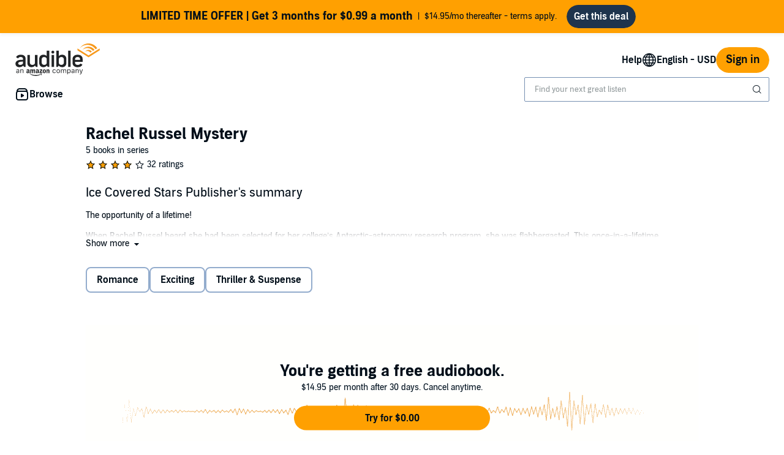

--- FILE ---
content_type: text/css; charset=utf-8
request_url: https://m.media-amazon.com/images/I/011oRzSWmDL.css?AUIClients/AudibleAuthorProfilePageAssets
body_size: -13
content:
.author-image-outline{border:1px solid rgba(33,35,37,.25)}.image-mask{border-radius:50%}.header-background{background-color:#1E2B33;background-position:center center;position:relative;height:120px}.content-position{margin-top:-80px}.app-content-position{margin-top:-40px}.image-position{margin-top:-60px}.get-plan-border{border:1px solid #E6E6E6!important;background-color:#FFF}.button-bottom-left{position:absolute;left:193px;bottom:20px;width:120px}

--- FILE ---
content_type: image/svg+xml; charset=utf-8
request_url: https://m.media-amazon.com/images/S/sash/$OuHB$VgzQG47vW.svg
body_size: 67
content:
<svg width="16px" height="16px" viewBox="0 0 16 16" version="1.1" xmlns="http://www.w3.org/2000/svg" xmlns:xlink="http://www.w3.org/1999/xlink"><title>Page 1</title><g id="Page-1" stroke="none" stroke-width="1" fill="none" fill-rule="evenodd"><g id="icons/16/star" fill="#141414" fill-rule="nonzero"><polygon id="Star" points="8 12.4537343 3.67376208 15 4.64 9.88692271 1 6.34752416 5.9234058 5.7337343 8 1 10.0765942 5.7337343 15 6.34752416 11.36 9.88692271 12.3262379 15"></polygon></g></g></svg>


--- FILE ---
content_type: image/svg+xml; charset=utf-8
request_url: https://m.media-amazon.com/images/S/sash/5ISsiF3GGMBZyyU.svg
body_size: 97
content:
<?xml version="1.0" encoding="UTF-8"?>
<svg width="16px" height="16px" viewBox="0 0 16 16" version="1.1" xmlns="http://www.w3.org/2000/svg" xmlns:xlink="http://www.w3.org/1999/xlink">
    <!-- Generator: Sketch 61.2 (89653) - https://sketch.com -->
    <title>icons/16/caret-down-s2</title>
    <desc>Created with Sketch.</desc>
    <g id="icons/16/caret-down" stroke="none" stroke-width="1" fill="none" fill-rule="evenodd">
        <polygon id="Combined-Shape" fill="#141414" fill-rule="nonzero" points="14 5 8 13 2 5"></polygon>
    </g>
</svg>

--- FILE ---
content_type: image/svg+xml; charset=utf-8
request_url: https://m.media-amazon.com/images/S/sash/QQ-1jsV0gA$vz8k.svg
body_size: 153
content:
<svg width="16px" height="16px" viewBox="0 0 16 16" version="1.1" xmlns="http://www.w3.org/2000/svg" xmlns:xlink="http://www.w3.org/1999/xlink"><title>Page 1</title><g id="Page-1" stroke="none" stroke-width="1" fill="none" fill-rule="evenodd"><g id="icons/16/star_half" fill="#141414" fill-rule="nonzero"><path d="M8,1 L10.0765942,5.7337343 L15,6.34752416 L11.36,9.88692271 L12.3262379,15 L8,12.4537343 L3.67376208,15 L4.64,9.88692271 L1,6.34752416 L5.9234058,5.7337343 L8,1 Z M8,3.4892615 L8,11.2933865 L10.9344664,13.0205063 L10.2776093,9.54459091 L12.8099516,7.08223685 L9.38908138,6.65576469 L8,3.4892615 Z" id="Shape"></path></g></g></svg>


--- FILE ---
content_type: application/x-javascript
request_url: https://m.media-amazon.com/images/I/11BIx-F2K4L.js?AUIClients/AudibleLegoWidgetsAssets
body_size: 749
content:
'use strict';(function(b){var d=window.AmazonUIPageJS||window.P,c=d._namespace||d.attributeErrors,a=c?c("AudibleLegoWidgetsAssets",""):d;a.guardFatal?a.guardFatal(b)(a,window):a.execute(function(){b(a,window)})})(function(b,d,c){function a(a,f,b){f in a?Object.defineProperty(a,f,{value:b,enumerable:!0,configurable:!0,writable:!0}):a[f]=b;return a}"use strict";"use strict";b.when("trackSampleMetrics","ready").execute(function(a){document.querySelectorAll("adbl-sample-button").forEach(function(b){return a(b)})});
"use strict";b.when("satelliteTrackingUtil","refMarkers","aud-ajax","ready").register("trackSampleMetrics",function(b,f,d){return function(e){function c(a){m&&(b.updateDigitalData(function(a){a.currentSampleAsin=m}),b.track(a),digitalData&&f.post(x[a][digitalData.SURFACE]))}function q(a){var b=[];Object.keys(a).forEach(function(n){var c=a[n];Array.isArray(c)?c.forEach(function(a){b.push(n+"\x3d"+encodeURIComponent(a))}):b.push(n+"\x3d"+encodeURIComponent(c))});return b.join("\x26")}function r(a){a&&
d({url:a,method:"POST"},function(){})}var g,h,k,l,x=(l={},a(l,"samplePlayerPlay",(g={},a(g,"desktop","adbl_dw_sample_play"),a(g,"mobile","adbl_mw_sample_play"),a(g,"tablet","adbl_dw_sample_play"),g)),a(l,"samplePlayerPause",(h={},a(h,"desktop","adbl_dw_sample_pause"),a(h,"mobile","adbl_mw_sample_pause"),a(h,"tablet","adbl_dw_sample_pause"),h)),a(l,"samplePlayerFinished",(k={},a(k,"desktop","adbl_dw_sample_finish"),a(k,"mobile","adbl_mw_sample_finish"),a(k,"tablet","adbl_dw_sample_finish"),k)),l),
m=e.dataset.asin,t=e.dataset.token,u=e.dataset.contentSource,p=!1,v=0,w=Date.now();e.addEventListener("adblPlaying",function(a){if(!p){p=!0;var b={asin:m,token:t,contentSource:u,lengthOfSample:Math.floor(1E3*a.detail.duration),position:"0",samplePlayListeningEventStartTime:Date.now(),eventStartPosition:"0",eventType:"StartListening"};r("/api/set-stat?"+q(b))}c("samplePlayerPlay");v=Math.floor(1E3*a.detail.currentTime);w=Date.now()});e.addEventListener("adblPause",function(a){a.detail.ended||c("samplePlayerPause");
r("/api/set-stat?"+q({asin:m,token:t,contentSource:u,lengthOfSample:Math.floor(1E3*a.detail.duration),position:Math.floor(1E3*a.detail.currentTime),samplePlayListeningEventStartTime:w,eventStartPosition:v,eventType:"Listening"}))});e.addEventListener("adblEnded",function(a){p=!1;c("samplePlayerFinished")})}})});

--- FILE ---
content_type: application/x-javascript
request_url: https://m.media-amazon.com/images/I/11qya9n3M-L.js?AUIClients/AudibleWebNotificationAssets
body_size: 947
content:
'use strict';(function(f){var e=window.AmazonUIPageJS||window.P,g=e._namespace||e.attributeErrors,c=g?g("AudibleWebNotificationAssets",""):e;c.guardFatal?c.guardFatal(f)(c,window):c.execute(function(){f(c,window)})})(function(f,e,g){f.when("Polyfills").execute(function(){function c(a){return(a=a.closest(".bc-expander-inactive"))?(a.classList.remove("bc-expander-inactive"),!0):!1}function h(a){a.scrollIntoView(!0)}function b(){var a;if((a=location.hash&&location.hash.replace(/^#/,""))&&(a=document.getElementById(a))&&
c(a))return setTimeout(h.bind(null,a),100),!0;if(a=(a=location.search&&location.search.match(m))&&a[1])if(a=document.getElementById(a))return c(a)?setTimeout(h.bind(null,a),100):h(a),!0;return!1}if("scrollIntoView"in HTMLElement.prototype){var m=/^\?(?:.*&)?jumpTo=([^&]*)/;"onhashchange"in e&&e.addEventListener("onhashchange",b);b()||f.when("ready").execute(b)}});"use strict";f.when("AudiblejQuery","toastMessage","refMarkers","modal").execute(function(c,f,b,m){function a(a){"undefined"===typeof _satellite?
console.log("_satellite is undefined, not sending tracking key."):_satellite.track(a)}function g(a,c){d&&"AuthLoginNotification"===d?b.post(b._isMobile()?"adbl_mw_auth_banner_dismiss":"adbl_dt_auth_banner_dismiss"):a?b.post(b.build(a,c.get(0))):b.post(b.build("audibleNotification",c.get(0)))}function h(a){var d={},f="/account/notification/hide?ref\x3d"+(a?b.build(a,l.get(0)):b.build("audibleNotification",l.get(0)));d["notification-type"]=a;c.ajax({url:f,data:d,dataType:"json",method:"POST",success:function(a){},
error:function(a,c,b){console.error(b)}})}var k=c(document),n=c(".inline-customer-notification-banner-wrapper"),l=c(".customer-notification-banner"),p=k.find('.modalTrigger [data\x3d"notificationModal"]'),d=l.find("input[name\x3d'notification-type']").val();k.on("click","#notification-banner-close-button",function(){l.hide();d&&"AuthLoginNotification"===d&&a("audible.action.authbanner.close");switch(d){case "GET_APP":h(d);break;case "LOP_SYNC":a("hideLanguageSyncBanner");h(d);break;default:g(d,l)}});
k.on("click",".inline-customer-notification-banner .bc-core-inline-alert-close",function(){n.hide();var a=n.find("input[name\x3d'notification-type']").val();g(a,n)});k.on("click",".close-notification-modal-refmarker",function(){b.post(b.build("closeNotificationModal",p.get(0)))});k.on("click",".lop-sync-banner-settings-url",function(){a("lopRedirectToSetting");var b=c(this).attr("url");e.location.href=b});c("#notification-banner-message").find("a").click(function(){d&&"AuthLoginNotification"===d&&
(a("audible.action.authbanner.signout"),b.post(b._isMobile()?"adbl_mw_signout_banner":"adbl_dt_signout_banner"))});k.ready(function(){switch(d){case "LOP_SYNC":a("showLanguageSyncBanner")}c(".notification-toast").each(function(a,b){(a=c(b).attr("data-notification-message"))&&f(a)});var b=document.getElementById("notificationModal");if(b){var e=b.classList,g=sessionStorage.getItem("migrationModalShown");e&&((e=e.contains("MIGRATION_ELIGIBLE"),e)?e&&!g&&(m.toggle(b),sessionStorage.setItem("migrationModalShown",
1)):m.toggle(b))}})})});

--- FILE ---
content_type: application/x-javascript
request_url: https://m.media-amazon.com/images/I/61IcRRn8XHL._RC%7C01gScGcQDaL.js_.js?AUIClients/AudibleBrickCitySkin
body_size: 32842
content:
/*
 (C) Andrea Giammarchi -- WTFPL License*/
'use strict';(function(k){var m=window.AmazonUIPageJS||window.P,n=m._namespace||m.attributeErrors,y=n?n("AudibleBrickCityBaseAssets",""):m;y.guardFatal?y.guardFatal(k)(y,window):y.execute(function(){k(y,window)})})(function(k,m,n){function y(f,e,g){e in f?Object.defineProperty(f,e,{value:g,enumerable:!0,configurable:!0,writable:!0}):f[e]=g;return f}function F(f,e){if(!f)throw new ReferenceError("this hasn't been initialised - super() hasn't been called");return!e||"object"!==typeof e&&"function"!==
typeof e?f:e}function G(f,e){if("function"!==typeof e&&null!==e)throw new TypeError("Super expression must either be null or a function, not "+typeof e);f.prototype=Object.create(e&&e.prototype,{constructor:{value:f,enumerable:!1,writable:!0,configurable:!0}});e&&(Object.setPrototypeOf?Object.setPrototypeOf(f,e):f.__proto__=e)}function C(f,e){if(!(f instanceof e))throw new TypeError("Cannot call a class as a function");}"use strict";var I="function"===typeof Symbol&&"symbol"===typeof Symbol.iterator?
function(f){return typeof f}:function(f){return f&&"function"===typeof Symbol&&f.constructor===Symbol&&f!==Symbol.prototype?"symbol":typeof f},A=function(){function f(e,g){for(var c=0;c<g.length;c++){var a=g[c];a.enumerable=a.enumerable||!1;a.configurable=!0;"value"in a&&(a.writable=!0);Object.defineProperty(e,a.key,a)}}return function(e,g,c){g&&f(e.prototype,g);c&&f(e,c);return e}}();k.when("live").register("accessibleClick",function(f){function e(e){return function(c){if("Enter"===c.key||" "===
c.key||"Spacebar"===c.key){if(c.target){var a=c.target.getAttribute("disabled")||c.target.getAttribute("aria-disabled");if(a&&"false"!==a)return}" "!==c.key&&"Spacebar"!==c.key||c.preventDefault();e.call(this,c)}}}return{addEventListener:function(g,c){if(!g||"function"!==typeof g.addEventListener)throw Error("accessibleClick.addEventListener: Invalid element");if("function"!==typeof c)throw Error("accessibleClick.addEventListener: Invalid handler");var a=e(c);g.addEventListener("click",c);g.addEventListener("keydown",
a);return function(){g.removeEventListener("click",c);g.removeEventListener("keydown",a)}},live:function(g,c){if("string"!==typeof g)throw Error("accessibleClick.live: Invalid querySelector");if("function"!==typeof c)throw Error("accessibleClick.live: Invalid handler");var a=f("click",g,c),d=f("keydown",g,e(c));return function(){a();d()}}}});k.register("boxUtility",function(){function f(b,a){return 2<arguments.length&&arguments[2]!==n&&arguments[2]?b.top>=a.top&&b.bottom<=a.bottom&&b.left>=a.left&&
b.right<=a.right:b.top<a.bottom&&b.bottom>a.top&&b.left<a.right&&b.right>a.left}function e(b,l){var c=2<arguments.length&&arguments[2]!==n?arguments[2]:!1,e=b.getBoundingClientRect&&b.getBoundingClientRect();if(!e||e.left===n)return g(b,l,c);e={left:e.left,top:e.top,right:e.right,bottom:e.bottom};if(l)c&&(e.top-=a());else{var h=d;c=h.scrollTop;h=h.scrollLeft;e.top+=c;e.bottom+=c;e.left+=h;e.right+=h}return e}function g(b,l){for(var e=2<arguments.length&&arguments[2]!==n?arguments[2]:!1,c={top:0,left:0},
h=b.offsetWidth,g=b.offsetHeight;b;)b&&(c.top+=b.offsetTop||0,c.left+=b.offsetLeft||0),b=b.offsetParent;l&&(c.top-=d.scrollTop,c.left-=d.scrollLeft,e&&(c.top-=a()));c.bottom=c.top+g;c.right=c+h;return c}function c(){var b=0<arguments.length&&arguments[0]!==n?arguments[0]:!1;if("visualViewport"in m){var a=m.visualViewport,c=a.pageTop,e=a.height;b&&(b=(b=document.querySelector("#navigation-top-wrapper"))?m.getComputedStyle(b):!1)&&"fixed"===b.position&&(b=parseInt(b.height),e-=b,c+=b);return{width:a.width,
height:e,left:a.pageLeft,top:c,right:a.pageLeft+a.width,bottom:a.pageTop+a.height}}return{width:h.clientWidth,height:h.clientHeight,left:d.scrollLeft,top:d.scrollTop}}function a(){var b=0,a=document.querySelector("#navigation-top-wrapper");(a=a?m.getComputedStyle(a):!1)&&"fixed"===a.position&&(b+=parseInt(a.height));return b}var d=document.scrollingElement||document.documentElement||document.body.parentNode;"number"!==typeof d.scrollLeft&&(d=document.body);var h=document.documentElement||document.body;
return{getBox:function(b){var a=b.getBoundingClientRect&&b.getBoundingClientRect();return a&&a.width!==n?{width:a.width,height:a.height}:{width:b.offsetWidth,height:b.offsetHeight}},getAbsoluteOffset:function(b){return e(b,!1)},getViewportOffset:function(b){return e(b,!0)},getViewportWithNavOffset:function(b){return e(b,!0,!0)},getScrollElement:function(){return d},getViewportBox:c,isInView:function(b){var a=1<arguments.length&&arguments[1]!==n?arguments[1]:!1,d=2<arguments.length&&arguments[2]!==
n?arguments[2]:!1,h=3<arguments.length&&arguments[3]!==n?arguments[3]:!1;if(!b||null==b.offsetParent)return!1;var g=e(b,!1);h=c(h);if(!f(g,h,d))return!1;for(h=b.offsetParent;a&&h;){if("visible"!==(m.getComputedStyle&&m.getComputedStyle(h)||h.style).getPropertyValue("overflow")){var w=e(h,!1);if(!f(g,w,d))return!1}h=h.offsetParent}return!0}}});k.when("accessibleClick","button","Overlay","Spinner").execute(function(f,e,g,c){f.live(".bc-click-behavior",function(a){a=this.getAttribute("data-click-behavior")||
"disable";var d=this.getAttribute("data-click-behavior-overlay-type")||n,h=this.getAttribute("data-click-behavior-overlay-target-id")||n,b=this.getAttribute("data-click-behavior-overlay-content")||n;this.classList.remove("bc-click-behavior");var l=h&&document.getElementById(h)||this,f=e.isButton(l)?l:l.querySelector(".bc-button");"disable"!==a||!f||d||h||b?"disable"===a||"overlay"===a?(l.setAttribute("aria-disabled",!0),g.create(l,d,b)):"spinner"===a&&c.create(l,d,b).start():e.disable(f)})});k.register("cookieUtility",
function(){var f=m.location.hostname.replace(/^.*\.(audible\.[^.]*)$/,"$1");return{set:function(e,g){var c=2<arguments.length&&arguments[2]!==n?arguments[2]:{},a=c.expires;c=c.path;c=c===n?"/":c;var d=[];d.push(encodeURIComponent(e)+"\x3d"+encodeURIComponent(g));a!==n&&("string"!==typeof a&&(a instanceof Date||(a=new Date(a)),a=a.toUTCString()),d.push("expires\x3d"+a));d.push("path\x3d"+c);d.push("domain\x3d"+f);d.push("secure");document.cookie=d.join("; ")},get:function(e){e=new RegExp(e+"\x3d([^;]*)");
for(var g=document.cookie.split(";"),c=0;c<g.length;c++){var a=e.exec(g[c]);if(a)return decodeURIComponent(a[1])}}}});k.register("debounce",function(){return function(f){var e=1<arguments.length&&arguments[1]!==n?arguments[1]:0,g=2<arguments.length&&arguments[2]!==n?arguments[2]:null;if(null!==g&&e>=g)throw Error("debounce([fn], "+e+", "+g+"): minDelay must be less than maxDelay");var c=null,a=null;return function(){var d=this,h=arguments;clearTimeout(c);c=setTimeout(function(){clearTimeout(a);c=
a=null;f.apply(d,h)},e);null===a&&null!==g&&(a=setTimeout(function(){clearTimeout(c);c=a=null;f.apply(d,h)},g))}}});k.when("accessibleClick","ready","outsideContainer").register("focus",function(f){return new function(){var e,g,c=document.getElementsByClassName("adbl-page")[0],a=document.getElementById("bc-outside-container"),d=[],h=function(b){return function(a){a:{for(a=a.target.parentNode;null!==a;){if(a===b){a=!0;break a}a=a.parentNode}a=!1}!1===a&&b.focus()}},b=function(b){a.contains(b)||(b.setAttribute("aria-hidden",
!0),a.appendChild(b))},l=function(b){return function(){e&&(document.removeEventListener("focusin",e,!0),e=n,g&&(g.tabIndex=-1,g.setAttribute("aria-hidden",!0)));q(b.focusElement);if(b.focusContainer){var a=b.focusContainer;g=a;e=h(a);g.setAttribute("aria-hidden",!1);g.tabIndex=0;c.setAttribute("aria-hidden",!0);document.addEventListener("focusin",e,!0)}b.isFocusOnLayer||c.setAttribute("aria-hidden",!1)}},q=function(b){b.tabIndex=0;m.setTimeout(function(){b.focus()},500)},z=function(b){var a=b.getAttribute("data-shift-focus"),
d=b.getAttribute("data-contain-focus");return{focusElement:document.getElementById(a),focusContainer:document.getElementById(d),isFocusOnLayer:b.getAttribute("data-shift-layer")}};return{init:function(a){a=a.querySelectorAll(".bc-trigger");if(0<a.length)for(var c=0;c<a.length;c++)if(a[c].hasAttribute("data-shift-focus")){var e=a[c],h=z(e);h.focusContainer&&b(h.focusContainer);h=l(h);f.addEventListener(e,h);d.push({trigger:e,evnt:h})}},transform:z,change:function(a){a.hasOwnProperty("focusContainer")&&
(a.focusContainer?b(a.focusContainer):a.focusContainer=null);return l(a)},updateTrigger:function(a,b){for(var c=d.length,e=0;e<c;e++)d[e].trigger===a&&(d[e].trigger.removeEventListener("click",d[e].evnt),a.addEventListener("click",b),d[e]={trigger:a,evnt:b})},createTrigger:function(a,b){a.addEventListener("click",b);d.push({trigger:a,evnt:b})},removeAllEvents:function(){for(var a=d.length,b=0;b<a;b++)d[b].trigger.removeEventListener("click",d[b].evnt);d=[]},trapFocus:function(b){null!==b&&b!==n&&
b.addEventListener("keydown",function(a){if("Tab"===a.key||9===a.keyCode){var d=b.querySelectorAll('a[href]:not([disabled]), [tabindex]:not([tabindex\x3d"-1"]), button:not([disabled]), textarea:not([disabled]), input[type\x3d"text"]:not([disabled]), input[type\x3d"radio"]:not([disabled]), input[type\x3d"checkbox"]:not([disabled]), select:not([disabled]), adbl-button:not([disabled])');if(d.length){for(var c=d[0],e,h=d.length-1;-1<h&&(e=d[h],e.disabled||"hidden"===e.type);h--);a.shiftKey?document.activeElement===
c&&(e.focus(),a.preventDefault()):document.activeElement===e&&(c.focus(),a.preventDefault())}}})},FOCUSABLE_SELECTOR:'a[href]:not([disabled]), [tabindex]:not([tabindex\x3d"-1"]), button:not([disabled]), textarea:not([disabled]), input[type\x3d"text"]:not([disabled]), input[type\x3d"radio"]:not([disabled]), input[type\x3d"checkbox"]:not([disabled]), select:not([disabled]), adbl-button:not([disabled])'}}});k.when("focus").execute(function(f){f.init(document)});k.register("live",function(){return function(f,
e,g){function c(d){var c=document.querySelectorAll(e);if(c)for(var b=d.target;b;){if(-1<Array.from(c).indexOf(b)){g.call(b,d,a);break}b=b.parentElement}}function a(){document.removeEventListener(f,c)}document.addEventListener(f,c);return a}});k.when("fetch","ready").execute(function(){var f=document.getElementById("adbl_localization_prefs");if(f){var e=f.getAttribute("data-json");f={};if(e)try{f=JSON.parse(e)}catch(d){"console"in m&&"error"in console&&console.error(d)}var g=f.timezoneOffset,c=f.timezoneName;
e=-(new Date).getTimezoneOffset();var a="Intl"in m&&Intl.DateTimeFormat().resolvedOptions().timeZone;g=!isNaN(e)&&g!==e;c=a&&a!==c;if(g||c)g&&(f.timezoneOffset=e),c&&(f.timezoneName=a),m.fetch("/api/prefs/localization",{method:"POST",headers:{"Content-Type":"application/json; charset\x3dutf-8"},body:JSON.stringify(f)})}});k.register("observer",function(){var f=m.MutationObserver||m.WebKitMutationObserver,e=m.addEventListener;return function(g,c){f?(new f(function(a,d){(a[0].addedNodes.length||a[0].removedNodes.length)&&
c()})).observe(g,{childList:!0,subtree:!0}):e&&(g.addEventListener("DOMNodeInserted",c,!1),g.addEventListener("DOMNodeRemoved",c,!1))}});"use strict";k.register("readySetup",function(){function f(){if(!e)try{k.when("Polyfills").execute(function(){var e=!!m.AUI_ON_PAGE;e||k.now("a-base").execute(function(c){e=!!c});e||k.register("ready",function(){return!0})})}catch(g){}finally{e=!0}}var e=!1;"complete"===document.readyState?f():document.addEventListener?(document.addEventListener("DOMContentLoaded",
f),m.addEventListener("load",f)):document.attachEvent("onreadystatechange",function(){"complete"===document.readyState&&f()})});k.register("StrictEvents",function(){var f=function(){function c(a){var d=this;C(this,c);if(!Array.isArray(a))throw new TypeError("missing eventTypes array");this._eventTypes=a;this._handlersByEventType={};this._eventTypes.forEach(function(a){d._handlersByEventType[a]=[]})}A(c,[{key:"on",value:function(a,d,c){var b=this;a=Array.isArray(a)?a:this._splitEventTypes(a);a.forEach(function(a){b._on(a,
d,c)});return function(){return b.off(a,d)}}},{key:"once",value:function(a,d,c){var b=this,e=this.on(a,function(a){e();d.call(c||b)},c);return e}},{key:"_on",value:function(a,d,c){this._checkValidEventType(a);this._handlersByEventType[a].push(new g(d,c))}},{key:"_splitEventTypes",value:function(a){return a.split(/,\s*|\s+/)}},{key:"off",value:function(a,d){var c=this;(Array.isArray(a)?a:this._splitEventTypes(a)).forEach(function(a){return c._off(a,d)})}},{key:"_off",value:function(a,d){this._checkValidEventType(a);
if(d){if("function"!==typeof d)throw new TypeError("wrong type for func argument");a in this._handlersByEventType&&(this._handlersByEventType[a]=this._handlersByEventType[a].filter(function(a){return!a.isFunc(d)}))}else this._handlersByEventType[a]=[]}},{key:"emit",value:function(a,d){this._checkValidEventType(a);var c=new e(a);return this._handlersByEventType[a].every(function(a){!1===a.call(c,d)&&c.stopPropagation();if(!c.isPropagationStopped())return!0})}},{key:"_checkValidEventType",value:function(a){if(!this._handlersByEventType[a])throw new TypeError('eventType: "'+
a+'" not supported,\n  supported event types are:\n  '+this._eventTypes.join(","));}}]);return c}(),e=function(){function c(a){C(this,c);this.eventType=a}A(c,[{key:"stopPropagation",value:function(){this._isPropagationStopped=!0}},{key:"isPropagationStopped",value:function(){return this._isPropagationStopped}}]);return c}(),g=function(){function c(a,d){C(this,c);this._func=a;this._thisArg=d}A(c,[{key:"call",value:function(a,d){this._func.call(this._thisArg||null,a,d||{})}},{key:"isFunc",value:function(a){return this._func===
a}}]);return c}();return f});(function(){k.when("ready").execute(function(){var f=!!document.querySelector(".adbl-page.desktop"),e=!!document.querySelector(".adbl-page.mobile");f&&(k.register("desktop",!0),k.register("device","desktop"));e&&(k.register("mobile",!0),k.register("device","mobile"))});k.when("ready").register("outsideContainer",function(){var f=!!document.querySelector(".adbl-page.desktop"),e=!!document.querySelector(".adbl-page.mobile"),g=document.createElement("div"),c=g.className;
g.setAttribute("id","bc-outside-container");f&&(c+=" desktop");e&&(c+=" mobile");g.className=c;document.body.appendChild(g)});k.register("ajax",function(){function f(e,c,a){e[c]=e[c]||a}var e=["responseType","withCredentials","timeout","onprogress"];return function(g,c){function a(a,b){return c?function(){l||(c(q.status===n?a:q.status,0===q.status?"Error":q.response||q.responseText||b,q),l=!0)}:function(){}}var d=g.headers||{},h=g.body,b=g.method||(h?"POST":"GET"),l=!1;var q=m.XMLHttpRequest?new XMLHttpRequest:
void 0;q.open(b,g.url,!0);var z=q.onload=a(200);q.onreadystatechange=function(){4===q.readyState&&z()};q.onerror=a(null,"Error");q.ontimeout=a(null,"Timeout");q.onabort=a(null,"Abort");h&&f(d,"X-Requested-With","XMLHttpRequest");"POST"===b&&f(d,"Content-type","application/x-www-form-urlencoded");b=0;for(var r=e.length,w;b<r;b++)w=e[b],g[w]!==n&&(q[w]=g[w]);for(var p in d)d.hasOwnProperty(p)&&q.setRequestHeader(p,d[p]);q.send(h);return q}});k.when("ajax").register("aud-ajax",function(f){return f});
k.register("auiConsoleDebug",function(){return function(){}});k.register("internalConsoleDebug",function(){return function(){if(m.ue_int){var f;(f=console).debug.apply(f,arguments)}}})})();k.when("ready").register("transitionEvent",function(){return function(){var f,e=document.createElement("fakeelement"),g={transition:"transitionend",OTransition:"oTransitionEnd",MozTransition:"transitionend",WebkitTransition:"webkitTransitionEnd"};for(f in g)if(e.style[f]!==n)return g[f]}});k.when("debounce","ready",
"outsideContainer").register("trayHelper",function(f){var e=function(){return function(a){var d=0,c=m.innerHeight||document.documentElement.clientHeight||document.body.clientHeight,b=a.querySelectorAll(".tray-fixed");[].forEach.call(b,function(a,b){d+=a.offsetHeight});a.classList.contains("bc-tray-full-height")?a.querySelector(".tray-wrapper").style.height=c-d+"px":a.querySelector(".tray-wrapper").style.maxHeight=c-d+"px"}},g=function(){return function(a){return(a=a.getAttribute("data-trigger"))?
document.getElementById(a):null}},c;return{get:g,setHeight:e,resize:function(a){var c=g(),h=e();return f(function(){var b;for(b=0;b<a.length;b++)if(a[b].getAttribute("data-trigger")){var d=c(a[b]);h(d)}},500)},lockBody:function(a){var d=document.body,e=d.classList;"add"===a?(c=d.scrollTop||document.documentElement.scrollTop,d.style.top=c?"-"+c+"px":0):(d.style.removeProperty?(d.style.removeProperty("top"),d.style.removeProperty("position")):(d.style.removeAttribute("top"),d.style.removeAttribute("position")),
(document.scrollingElement||document.documentElement).scrollTop=c);e[a]("bc-locked")}}});!function(f,e){"object"==("undefined"===typeof exports?"undefined":I(exports))&&"undefined"!=typeof module?module.exports=e():"function"==typeof define&&define.amd?define(e):(f||self).loadingAttributePolyfill=e()}(n,function(){function f(a){var b,c,d=[];"picture"===a.parentNode.tagName.toLowerCase()&&((c=(b=a.parentNode).querySelector("source[data-lazy-remove]"))&&b.removeChild(c),d=Array.prototype.slice.call(a.parentNode.querySelectorAll("source")));
d.push(a);d.forEach(function(a){a.hasAttribute("data-lazy-srcset")&&(a.setAttribute("srcset",a.getAttribute("data-lazy-srcset")),a.removeAttribute("data-lazy-srcset"))});a.setAttribute("src",a.getAttribute("data-lazy-src"));a.removeAttribute("data-lazy-src")}function e(b){var e=document.createElement("div"),h=b.textContent||b.innerHTML;var f="data:image/svg+xml,%3Csvg xmlns\x3d%27http://www.w3.org/2000/svg%27 viewBox\x3d%270 0 "+((h.match(/width=['"](\d+)['"]/)||!1)[1]||1)+" "+((h.match(/height=['"](\d+)['"]/)||
!1)[1]||1)+"%27%3E%3C/svg%3E";f=((/<img/gim.test(h)&&!c||/<iframe/gim.test(h)&&!a)&&d&&(h=void 0===g?h.replace(/(?:\r\n|\r|\n|\t| )src=/g,' lazyload\x3d"1" src\x3d'):(h=h.replace("\x3csource",'\x3csource srcset\x3d"'+f+'" data-lazy-remove\x3d"true"\x3e\x3c/source\x3e\n\x3csource')).replace(/(?:\r\n|\r|\n|\t| )srcset=/g," data-lazy-srcset\x3d").replace(/(?:\r\n|\r|\n|\t| )src=/g,' src\x3d"'+f+'" data-lazy-src\x3d')),h);for(e.innerHTML=f;e.firstChild;)h=e.firstChild,d&&void 0!==g&&h.tagName&&(("img"===
h.tagName.toLowerCase()||"picture"===h.tagName.toLowerCase())&&!c||"iframe"===h.tagName.toLowerCase()&&!a)&&(f="picture"===h.tagName.toLowerCase()?e.querySelector("img"):h,g.observe(f)),b.parentNode.insertBefore(h,b);b.parentNode.removeChild(b)}var g,c="loading"in HTMLImageElement.prototype,a="loading"in HTMLIFrameElement.prototype,d="onscroll"in m;m.NodeList&&!NodeList.prototype.forEach&&(NodeList.prototype.forEach=Array.prototype.forEach);"IntersectionObserver"in m&&(g=new IntersectionObserver(function(a,
c){a.forEach(function(a){0!==a.intersectionRatio&&(a=a.target,c.unobserve(a),f(a))})},{rootMargin:"0px 0px 256px 0px",threshold:.01}));var h=function(){document.querySelectorAll("noscript.loading-lazy").forEach(function(a){return e(a)});void 0!==m.matchMedia&&m.matchMedia("print").addListener(function(a){a.matches&&document.querySelectorAll('img[loading\x3d"lazy"][data-lazy-src],iframe[loading\x3d"lazy"][data-lazy-src]').forEach(function(a){f(a)})})};return/comp|inter/.test(document.readyState)?h():
"addEventListener"in document?document.addEventListener("DOMContentLoaded",function(){h()}):document.attachEvent("onreadystatechange",function(){"complete"===document.readyState&&h()}),{prepareElement:e}});k.register("promise",function(){function f(){function e(){}function g(a,b){return function(){a.apply(b,arguments)}}function c(a){if("object"!==I(this))throw new TypeError("Promises must be constructed via new");if("function"!==typeof a)throw new TypeError("not a function");this._state=0;this._handled=
!1;this._value=n;this._deferreds=[];f(a,this)}function a(a,b){for(;3===a._state;)a=a._value;0===a._state?a._deferreds.push(b):(a._handled=!0,c._immediateFn(function(){var c=1===a._state?b.onFulfilled:b.onRejected;if(null===c)(1===a._state?d:h)(b.promise,a._value);else{try{var e=c(a._value)}catch(x){h(b.promise,x);return}d(b.promise,e)}}))}function d(a,d){try{if(d===a)throw new TypeError("A promise cannot be resolved with itself.");if(d&&("object"===("undefined"===typeof d?"undefined":I(d))||"function"===
typeof d)){var e=d.then;if(d instanceof c){a._state=3;a._value=d;b(a);return}if("function"===typeof e){f(g(e,d),a);return}}a._state=1;a._value=d;b(a)}catch(u){h(a,u)}}function h(a,d){a._state=2;a._value=d;b(a)}function b(b){2===b._state&&0===b._deferreds.length&&c._immediateFn(function(){b._handled||c._unhandledRejectionFn(b._value)});for(var d=0,e=b._deferreds.length;d<e;d++)a(b,b._deferreds[d]);b._deferreds=null}function l(a,b,d){this.onFulfilled="function"===typeof a?a:null;this.onRejected="function"===
typeof b?b:null;this.promise=d}function f(a,b){var c=!1;try{a(function(a){c||(c=!0,d(b,a))},function(a){c||(c=!0,h(b,a))})}catch(u){c||(c=!0,h(b,u))}}var z=setTimeout;c.prototype["catch"]=function(a){return this.then(null,a)};c.prototype.then=function(b,d){var c=new this.constructor(e);a(this,new l(b,d,c));return c};c.all=function(a){var b=Array.prototype.slice.call(a);return new c(function(a,d){function c(h,l){try{if(l&&("object"===("undefined"===typeof l?"undefined":I(l))||"function"===typeof l)){var g=
l.then;if("function"===typeof g){g.call(l,function(a){c(h,a)},d);return}}b[h]=l;0===--e&&a(b)}catch(J){d(J)}}if(0===b.length)return a([]);for(var e=b.length,h=0;h<b.length;h++)c(h,b[h])})};c.resolve=function(a){return a&&"object"===("undefined"===typeof a?"undefined":I(a))&&a.constructor===c?a:new c(function(b){b(a)})};c.reject=function(a){return new c(function(b,d){d(a)})};c.race=function(a){return new c(function(b,d){for(var c=0,e=a.length;c<e;c++)a[c].then(b,d)})};c._immediateFn="function"===typeof m.setImmediate&&
function(a){m.setImmediate(a)}||function(a){z(a,0)};c._unhandledRejectionFn=function(a){"undefined"!==typeof console&&console&&console.warn("Possible Unhandled Promise Rejection:",a)};c._setImmediateFn=function(a){c._immediateFn=a};c._setUnhandledRejectionFn=function(a){c._unhandledRejectionFn=a};return c}return"function"===typeof m.Promise?m.Promise:m.Promise=f});k.when("promise").register("fetch",function(){(function(f){function e(a){"string"!==typeof a&&(a=String(a));if(/[^a-z0-9\-#$%&'*+.\^_`|~]/i.test(a))throw new TypeError("Invalid character in header field name");
return a.toLowerCase()}function g(a){"string"!==typeof a&&(a=String(a));return a}function c(a){var b={next:function(){var b=a.shift();return{done:b===n,value:b}}};m.iterable&&(b[Symbol.iterator]=function(){return b});return b}function a(b){this.map={};b instanceof a?b.forEach(function(a,b){this.append(b,a)},this):b&&Object.getOwnPropertyNames(b).forEach(function(a){this.append(a,b[a])},this)}function d(a){if(a.bodyUsed)return Promise.reject(new TypeError("Already read"));a.bodyUsed=!0}function h(a){return new Promise(function(b,
d){a.onload=function(){b(a.result)};a.onerror=function(){d(a.error)}})}function b(a){var b=new FileReader;b.readAsArrayBuffer(a);return h(b)}function l(){this.bodyUsed=!1;this._initBody=function(a){this._bodyInit=a;if("string"===typeof a)this._bodyText=a;else if(m.blob&&Blob.prototype.isPrototypeOf(a))this._bodyBlob=a;else if(m.formData&&FormData.prototype.isPrototypeOf(a))this._bodyFormData=a;else if(m.searchParams&&URLSearchParams.prototype.isPrototypeOf(a))this._bodyText=a.toString();else if(!a)this._bodyText=
"";else if(!m.arrayBuffer||!ArrayBuffer.prototype.isPrototypeOf(a))throw Error("unsupported BodyInit type");this.headers.get("content-type")||("string"===typeof a?this.headers.set("content-type","text/plain;charset\x3dUTF-8"):this._bodyBlob&&this._bodyBlob.type?this.headers.set("content-type",this._bodyBlob.type):m.searchParams&&URLSearchParams.prototype.isPrototypeOf(a)&&this.headers.set("content-type","application/x-www-form-urlencoded;charset\x3dUTF-8"))};m.blob?(this.blob=function(){var a=d(this);
if(a)return a;if(this._bodyBlob)return Promise.resolve(this._bodyBlob);if(this._bodyFormData)throw Error("could not read FormData body as blob");return Promise.resolve(new Blob([this._bodyText]))},this.arrayBuffer=function(){return this.blob().then(b)},this.text=function(){var a=d(this);if(a)return a;if(this._bodyBlob){a=this._bodyBlob;var b=new FileReader;b.readAsText(a);return h(b)}if(this._bodyFormData)throw Error("could not read FormData body as text");return Promise.resolve(this._bodyText)}):
this.text=function(){var a=d(this);return a?a:Promise.resolve(this._bodyText)};m.formData&&(this.formData=function(){return this.text().then(z)});this.json=function(){return this.text().then(JSON.parse)};return this}function q(b,d){d=d||{};var c=d.body;if(q.prototype.isPrototypeOf(b)){if(b.bodyUsed)throw new TypeError("Already read");this.url=b.url;this.credentials=b.credentials;d.headers||(this.headers=new a(b.headers));this.method=b.method;this.mode=b.mode;c||(c=b._bodyInit,b.bodyUsed=!0)}else this.url=
b;this.credentials=d.credentials||this.credentials||"omit";if(d.headers||!this.headers)this.headers=new a(d.headers);b=d.method||this.method||"GET";var e=b.toUpperCase();this.method=-1<v.indexOf(e)?e:b;this.mode=d.mode||this.mode||null;this.referrer=null;if(("GET"===this.method||"HEAD"===this.method)&&c)throw new TypeError("Body not allowed for GET or HEAD requests");this._initBody(c)}function z(a){var b=new FormData;a.trim().split("\x26").forEach(function(a){if(a){var d=a.split("\x3d");a=d.shift().replace(/\+/g,
" ");d=d.join("\x3d").replace(/\+/g," ");b.append(decodeURIComponent(a),decodeURIComponent(d))}});return b}function r(b){var d=new a;(b.getAllResponseHeaders()||"").trim().split("\n").forEach(function(a){var b=a.trim().split(":");a=b.shift().trim();b=b.join(":").trim();d.append(a,b)});return d}function w(b,d){d||(d={});this.type="default";this.status=d.status;this.ok=200<=this.status&&300>this.status;this.statusText=d.statusText;this.headers=d.headers instanceof a?d.headers:new a(d.headers);this.url=
d.url||"";this._initBody(b)}if(!f.fetch){var p="Symbol"in f&&"iterator"in Symbol,k;if(k="FileReader"in f&&"Blob"in f)try{new Blob,k=!0}catch(B){k=!1}var m={searchParams:"URLSearchParams"in f,iterable:p,blob:k,formData:"FormData"in f,arrayBuffer:"ArrayBuffer"in f};a.prototype.append=function(a,b){a=e(a);b=g(b);var d=this.map[a];d||(d=[],this.map[a]=d);d.push(b)};a.prototype["delete"]=function(a){delete this.map[e(a)]};a.prototype.get=function(a){return(a=this.map[e(a)])?a[0]:null};a.prototype.getAll=
function(a){return this.map[e(a)]||[]};a.prototype.has=function(a){return this.map.hasOwnProperty(e(a))};a.prototype.set=function(a,b){this.map[e(a)]=[g(b)]};a.prototype.forEach=function(a,b){Object.getOwnPropertyNames(this.map).forEach(function(d){this.map[d].forEach(function(c){a.call(b,c,d,this)},this)},this)};a.prototype.keys=function(){var a=[];this.forEach(function(b,d){a.push(d)});return c(a)};a.prototype.values=function(){var a=[];this.forEach(function(b){a.push(b)});return c(a)};a.prototype.entries=
function(){var a=[];this.forEach(function(b,d){a.push([d,b])});return c(a)};m.iterable&&(a.prototype[Symbol.iterator]=a.prototype.entries);var v="DELETE GET HEAD OPTIONS POST PUT".split(" ");q.prototype.clone=function(){return new q(this)};l.call(q.prototype);l.call(w.prototype);w.prototype.clone=function(){return new w(this._bodyInit,{status:this.status,statusText:this.statusText,headers:new a(this.headers),url:this.url})};w.error=function(){var a=new w(null,{status:0,statusText:""});a.type="error";
return a};var t=[301,302,303,307,308];w.redirect=function(a,b){if(-1===t.indexOf(b))throw new RangeError("Invalid status code");return new w(null,{status:b,headers:{location:a}})};f.Headers=a;f.Request=q;f.Response=w;f.fetch=function(a,b){return new Promise(function(d,c){var e=q.prototype.isPrototypeOf(a)&&!b?a:new q(a,b);var h=new XMLHttpRequest;"onload"in h||(h.onreadystatechange=function(){if(4==h.readyState){var a=1223===h.status?204:h.status;!a||200<=a&&300>a||304==a?h.onload&&h.onload():h.onerror&&
h.onerror();h.onreadystatechange=null}});h.onload=function(){var a=h.status,b=h.statusText,c=r(h);var e="responseURL"in h?h.responseURL:/^X-Request-URL:/m.test(h.getAllResponseHeaders())?h.getResponseHeader("X-Request-URL"):void 0;d(new w("response"in h?h.response:h.responseText,{status:a,statusText:b,headers:c,url:e}))};h.onerror=function(){c(new TypeError("Network request failed"))};h.ontimeout=function(){c(new TypeError("Network request failed"))};h.open(e.method,e.url,!0);"include"===e.credentials&&
(h.withCredentials=!0);"responseType"in h&&m.blob&&(h.responseType="blob");e.headers.forEach(function(a,b){h.setRequestHeader(b,a)});h.send("undefined"===typeof e._bodyInit?null:e._bodyInit)})};f.fetch.polyfill=!0}})(m)});k.when("readySetup").register("Polyfills",function(){(function(){function f(a){this.el=a;a=a.className.replace(/^\s+|\s+$/g,"").split(/\s+/);for(var d=0;d<a.length;d++)g.call(this,a[d])}if(!("undefined"===typeof m.Element||"classList"in document.documentElement)){var e=Array.prototype,
g=e.push,c=e.splice,a=e.join;f.prototype={add:function(){for(var a=0;a<=arguments.length;a++)g.call(this,arguments[a]);this.el.className=this.toString()},contains:function(a){return-1!=this.el.className.indexOf(a)},item:function(a){return this[a]||null},remove:function(a){if(this.contains(a)){for(var d=0;d<this.length&&this[d]!=a;d++);c.call(this,d,1);this.el.className=this.toString()}},toString:function(){return a.call(this," ")},toggle:function(a){this.contains(a)?this.remove(a):this.add(a);return this.contains(a)}};
m.DOMTokenList=f;(function(a,c,b){Object.defineProperty?Object.defineProperty(a,c,{get:b}):a.__defineGetter__(c,b)})(Element.prototype,"classList",function(){return new f(this)})}})();(function(){var f=document.createElement("div");f.classList.add("c1","c2");f.classList.contains("c2")||(f=function(e){var g=DOMTokenList.prototype[e];DOMTokenList.prototype[e]=function(c){var a,d=arguments.length;for(a=0;a<d;a++)c=arguments[a],g.call(this,c)}},f("add"),f("remove"))})();(function(){if(!document.getElementsByClassName){var f=
[].indexOf||function(e){for(var g=0;g<this.length;g++)if(this[g]===e)return g;return-1};getElementsByClassName=function(e,g){if(document.querySelectorAll)e=g.querySelectorAll("."+e);else{g=g.getElementsByTagName("*");for(var c=[],a=0;a<g.length;a++)g[a].className&&-1<(" "+g[a].className+" ").indexOf(" "+e+" ")&&-1===f.call(c,g[a])&&c.push(g[a]);e=c}return e};document.getElementsByClassName=function(e){return getElementsByClassName(e,document)};Element&&(Element.prototype.getElementsByClassName=function(e){return getElementsByClassName(e,
this)})}})();(function(f,e,g){if((!f.addEventListener||!f.removeEventListener)&&f.attachEvent&&f.detachEvent){var c=function(a,b){if(b=b[g])for(var d,c=b.length;c--;)if(d=b[c],d[0]===a)return d[1]},a=function(a,b,d){var e=b[g]||(b[g]=[]);return c(a,b)||(e[e.length]=[a,d],d)},d=function(a){var b=e[a];e[a]=function(a){return l(b(a))}},h=function(b,d,c){if("function"===typeof d){var h=this;h.attachEvent("on"+b,a(h,d,function(a){a=a||f.event;a.preventDefault=a.preventDefault||function(){a.returnValue=
!1};a.stopPropagation=a.stopPropagation||function(){a.cancelBubble=!0};a.target=a.target||a.srcElement||e.documentElement;a.currentTarget=a.currentTarget||h;a.timeStamp=a.timeStamp||(new Date).getTime();d.call(h,a)}))}},b=function(a,b,d){"function"===typeof b&&(b=c(this,b))&&this.detachEvent("on"+a,b)},l=function(a){var d=a.length;if(d)for(;d--;)a[d].addEventListener=h,a[d].removeEventListener=b;else a.addEventListener=h,a.removeEventListener=b;return a};l([e,f]);"Element"in f?(d=f.Element,d.prototype.addEventListener=
h,d.prototype.removeEventListener=b):(e.attachEvent("onreadystatechange",function(){l(e.all)}),d("getElementsByTagName"),d("getElementById"),d("createElement"),l(e.all))}})(m,document,"x-ms-event-listeners");(function(f,e,g){Array.isArray||(Array.isArray=function(c){return"[object Array]"===Object.prototype.toString.call(c)})})();Array.prototype.find||Object.defineProperty(Array.prototype,"find",{value:function(f,e){if(null==this)throw TypeError('"this" is null or not defined');var g=Object(this),
c=g.length>>>0;if("function"!==typeof f)throw TypeError("predicate must be a function");for(var a=0;a<c;){var d=g[a];if(f.call(e,d,a,g))return d;a++}return n},configurable:!0,writable:!0});Function.prototype.bind||(Function.prototype.bind=function(f){if("function"!==typeof this)throw new TypeError("Function.prototype.bind - what is trying to be bound is not callable");var e=Array.prototype.slice.call(arguments,1),g=this,c=function(){},a=function(){return g.apply(this instanceof c?this:f,e.concat(Array.prototype.slice.call(arguments)))};
this.prototype&&(c.prototype=this.prototype);a.prototype=new c;return a});(function(){try{new CustomEvent("?")}catch(f){this.CustomEvent=function(e,g){function c(a,d,c,b){this["init"+e](a,d,c,b);"detail"in this||(this.detail=b)}return function(a,d){var h=document.createEvent(e);null!=a?c.call(h,a,(d||(d=g)).bubbles,d.cancelable,d.detail):h.initCustomEvent=c;return h}}(this.CustomEvent?"CustomEvent":"Event",{bubbles:!1,cancelable:!1,detail:null})}}).call(m);Element.prototype.matches||(Element.prototype.matches=
Element.prototype.msMatchesSelector||Element.prototype.webkitMatchesSelector);Element.prototype.closest||(Element.prototype.closest=function(f){var e=this;if(!document.documentElement.contains(e))return null;do{if(e.matches(f))return e;e=e.parentElement||e.parentNode}while(null!==e&&1===e.nodeType);return null})});k.when("AutocompleteInput","AutocompleteDispatcher").register("autocomplete",function(f,e){function g(){function c(){var a=document.querySelector("adbl-flyout-chat-window");if(a){if(a.hasAttribute("open"))return a.removeAttribute("open"),
{success:!0,isOpening:!1};a.setAttribute("open","");return{success:!0,isOpening:!0}}return{success:!1,isOpening:!1}}function a(a){a.preventDefault();var b=c();b&&b.success&&b.isOpening&&(a=a.currentTarget.getAttribute("data-creativeid"))&&digitalData&&(digitalData.mvb_creativeId=a,_satellite&&_satellite.track("audible.action.mvbClick"))}if(null===document.querySelector("#maven-flyout-chat-window")){var d=document.querySelector(".bc-autocomplete-maven-banner");d&&d.classList.add("bc-hidden")}document.querySelectorAll(".adbl-maven-banner").forEach(function(d){d.addEventListener("click",
a)})}"complete"===document.readyState?g():m.addEventListener("load",g);return function(c,a,d){if(!HTMLElement.prototype.isPrototypeOf(c))throw Error("autocomplete: invalid wrapperElement");if("function"!==typeof a)throw Error("autocomplete: invalid getSuggestions callback");c=new f(c,d);d=c.showSuggestions.bind(c);var h=c.onInput.bind(c),b=c.onClick.bind(c),l=c.onFocus.bind(c);new e(a,d,h,b,l);return c}});k.register("AutocompleteDispatcher",function(){var f=document.getElementById("search-trending-search")?
document.getElementById("search-trending-search").value:"false";return function(){function e(g,c,a,d,h){C(this,e);this._fetchSuggestions=g;this._showSuggestions=c;a(this.update.bind(this));d(this.update.bind(this));h(this.update.bind(this));this._debounceTimeout=this._cancel=null;this._suggestionsByQuery={}}A(e,[{key:"update",value:function(e){var c=this;this.cancel();if(this.getQueryKey(e)||"false"!==f)this._debounceTimeout=setTimeout(function(){c._debounceTimeout=null;c._update(e)},120)}},{key:"_update",
value:function(e){var c=this,a=this.getCachedSuggestions(e);if(a)this.showSuggestions(a);else{var d=!1,h=this.fetchSuggestions(e,function(a){a?(c.cacheSuggestions(e,a),d||(c._cancel=null,c.showSuggestions(a))):k.log("Autocomplete fetchSuggestions failed","ERROR","AudibleBrickCitySkin.AutocompleteDispatcher")});this._cancel=function(){d=!0;h&&h();c._cancel=null}}}},{key:"fetchSuggestions",value:function(e,c){return this._fetchSuggestions(e,c)}},{key:"showSuggestions",value:function(e){this._showSuggestions(e)}},
{key:"cancel",value:function(){null!==this._debounceTimeout?(clearTimeout(this._debounceTimeout),this._debounceTimeout=null):this._cancel&&this._cancel()}},{key:"cacheSuggestions",value:function(e,c){this._suggestionsByQuery[this.getQueryKey(e)]=c}},{key:"getCachedSuggestions",value:function(e){return this._suggestionsByQuery[this.getQueryKey(e)]}},{key:"getQueryKey",value:function(e){return e.display}}]);return e}()});k.when("debounce","StrictEvents","Suggestion","Prompt").register("AutocompleteInput",
function(f,e,g,c){var a={display:"k",ref_override:"ref-override",sr_prefix:"sr"};return function(d){function e(a){var b=1<arguments.length&&arguments[1]!==n?arguments[1]:null;C(this,e);var d=F(this,(e.__proto__||Object.getPrototypeOf(e)).call(this,"input click focus showSuggestions hideSuggestions repositionSuggestions".split(" ")));d._wrapperElement=a;d._goCallback=b;d._selectedSuggestionIndex=null;d._suggestionsShowing=!1;d._isTrendingSearch=!1;d._overlayElement=null;d._suggestionMetaData=null;
d._eactsMetadata=null;d._eacImpressions=null;d._eacQueryString=null;d._render();d._createOverlay();d._addEventListeners();d._inputElement.dataset.initialValue!==n&&d._inputElement.dataset.initialValue!==d._inputElement.value&&setTimeout(function(){return d.emit("input")});return d}G(e,d);A(e,[{key:"_updateMosaicPageAndLoadingElements",value:function(){var a=document.querySelector("#adbl-loader"),d=document.querySelector("adbl-page");a&&(a.style.display="none");d&&d.removeAttribute("loaded")}},{key:"_createOverlay",
value:function(){var a=this;this._mavenBannerElement&&(this._overlayElement=document.querySelector("#bc-autocomplete-overlay")||function(){var b=document.createElement("div");b.id="bc-autocomplete-overlay";b.className="bc-autocomplete-overlay";b.addEventListener("click",function(b){a._wrapperElement.contains(b.target)||(a.hideSuggestions(),a._inputElement.blur())});document.body.appendChild(b);return b}())}},{key:"_showOverlay",value:function(){this._overlayElement&&this._mavenBannerElement&&(this._overlayElement.style.display=
"block")}},{key:"_hideOverlay",value:function(){this._overlayElement&&(this._overlayElement.style.display="none")}},{key:"onInput",value:function(a){var b=this;this.on("input",function(d,c){b._isTrendingSearch=!b._inputElement.value;a({display:String(b._inputElement.value).trim()})})}},{key:"onClick",value:function(a){var b=this;this.on("click",function(){b._isTrendingSearch=!b._inputElement.value;a({display:String(b._inputElement.value).trim()})})}},{key:"onFocus",value:function(a){var b=this;this.on("focus",
function(){b._isTrendingSearch=!b._inputElement.value;a({display:String(b._inputElement.value).trim()})})}},{key:"_setSuggestionRefTag",value:function(){if(!this._suggestions||!this._suggestions.length||1===this._suggestions.length&&this._suggestions[0]===this._mavenBannerElement)this._suggestionMetaData.ref="nb_sb_noss";else{for(var a=0;a<this._suggestions.length;a++)if(this._suggestions[a]!==this._mavenBannerElement&&this._suggestions[a].queryData.display===this._inputElement.value){this._suggestionMetaData.ref=
"nb_sb_noss_1";return}this._suggestionMetaData.ref="nb_sb_noss_2"}}},{key:"_updateFormElementBeforeSubmitting",value:function(b){var d=b.item,c=b.ref,e=b.display;this._formElement.action=this._initialFormAction;d?"AsinRow"===d.view.template?(d=d.model.product_metadata.asin,this._addFormActionAndAsinForSuggestion(b,d),this._addRequiredInstrumentation(b,this._isTrendingSearch,"asin",""+d)):"AuthorItemV2"===d.view.template?(d=d.model.person_metadata.asin,this._addFormActionAndAsinForSuggestion(b,d),
this._addRequiredInstrumentation(b,this._isTrendingSearch,"author",""+d)):"CollectionRowItem"===d.view.template?(c=d.model.series_asin,c||(c=d.model.tap_action.payload.metadata.asin),this._addFormActionAndAsinForSuggestion(b,c),this._addRequiredInstrumentation(b,this._isTrendingSearch,"series",""+c)):"ListItem"!==d.view.template||this._isTrendingSearch||this._addRequiredInstrumentationForEACKeywordSuggestion(b):c||this._addRequiredInstrumentationForNoSelectedSuggestion(b);this._inputElement.value=
e;for(var h in b)b[h]&&"index"!==h&&"item"!==h&&(e=document.createElement("input"),e.type="hidden",e.name=h in a?a[h]:h,(d=this._formElement.querySelector("input[name\x3d'"+e.name+"']"))&&d.remove(),e.value="sr_prefix"===h?b[h]+b.index:b[h],this._formElement.appendChild(e))}},{key:"_addRequiredInstrumentation",value:function(a,d,c,e){d||(Object.assign(a,{eac_selected_type:c}),Object.assign(a,{eac_selected:e}),Object.assign(a,this._eacQueryString),a.sprefix=this._suggestionMetaData.sprefix);d=encodeURIComponent(this._eacImpressions.join(","));
Object.assign(a,{eac_impressions:d});Object.assign(a,this._eactsMetadata)}},{key:"_addFormActionAndAsinForSuggestion",value:function(a,d){Object.assign(a,{asin:""+d});this._formElement.action="/search-redirection"}},{key:"_addRequiredInstrumentationForEACKeywordSuggestion",value:function(a){var b=a.display;Object.assign(a,{eac_selected_type:a.item.model.tap_action.payload.metadata.isISS?"iss_keyword":"pac_keyword"});Object.assign(a,{eac_selected:""+b});Object.assign(a,this._eacQueryString);Object.assign(a,
this._suggestionMetaData)}},{key:"_addRequiredInstrumentationForNoSelectedSuggestion",value:function(a){Object.assign(a,{ref_override:this._refOverride.getAttribute("value")});this._suggestionMetaData&&(this._setSuggestionRefTag(),Object.assign(a,this._suggestionMetaData))}},{key:"go",value:function(){this._go(this._selectedQueryData||{display:this._inputElement.value})}},{key:"_go",value:function(a){if(a.display&&String(a.display).trim()||a.item)if(a.item&&a.item.view&&"MavenBanner"===a.item.view.template)this._mavenBannerElement.click();
else if(this._goCallback)this._goCallback(a);else if(this._formElement)this._updateFormElementBeforeSubmitting(a),this._formElement.submit();else throw Error("bc:autocomplete - no go callback NOR form element found to submit");}},{key:"showSuggestions",value:function(a){var b=this;if(document.activeElement===this._inputElement){this._selectedSuggestionIndex=null;this._suggestionsContainer.innerHTML="";this._suggestionMetaData=a.suggestionMetaData;this._eactsMetadata=a.eactsMetadata;this._eacImpressions=
a.eacImpressions;this._eacQueryString=a.eacQueryString;this._mavenBannerElement&&(this._mavenBannerElement.classList.remove("bc-autocomplete-selected"),this._mavenBannerElement.setAttribute("aria-selected","false"));var d=a.trendingSearchHeader,c=null;d&&d.model&&d.model.rows[0]&&(c=d.model.rows[0].model.text.value);this._eacComboBox.setAttribute("aria-expanded","true");this._suggestionsWrapper.classList.remove("bc-autocomplete-has-input");(d=0===this._inputElement.value.length)?(this._suggestionsWrapper.classList.remove("bc-autocomplete-has-input"),
c&&(this._trendingSearchHeader.innerText=c),this._trendingSearchElement.classList.remove("bc-pub-hidden")):(this._trendingSearchElement.classList.add("bc-pub-hidden"),this._suggestionsWrapper.classList.add("bc-autocomplete-has-input"));this._suggestions=a.suggestions.map(function(a,d){return new g(a,b._suggestionsContainer,b._go.bind(b),d)});c=this._getPromptPlacement();"none"!==c&&a.aiPrompts&&a.aiPrompts.prompts&&a.aiPrompts.prompts.length?(this._createAiPromptsRowElement(c),this._renderAiPrompts(a.aiPrompts),
this._positionAiPrompts(c,this._suggestions.length)):this._promptsElement&&(this._promptsElement.remove(),this._promptsElement=null,this._mavenBannerElement&&(this._mavenBannerElement.style.display=""));this._suggestions.length?(this._noResultsElement&&this._noResultsElement.classList.add("bc-pub-hidden"),a=function(){if(1===b._suggestions.length)return b._inputElement.dataset.oneResultLabel;var a=b._inputElement.dataset.resultsLabelTemplate;return a?a.replace("{}",b._suggestions.length.toString()):
""}.call(this),d?(a=[this._initialLabel,this._trendingSearchHeader.innerText,a].filter(Boolean).join(", "),this._inputElement.setAttribute("aria-label",a)):a&&this._inputElement.setAttribute("aria-label",a)):(this._noResultsElement&&this._noResultsElement.classList.remove("bc-pub-hidden"),this._inputElement.setAttribute("aria-label",this._inputElement.dataset.noResultsLabel));this._mavenBannerElement&&(d?this._suggestions.unshift(this._mavenBannerElement):this._suggestions.push(this._mavenBannerElement));
this._suggestionsShowing=!0;this._suggestionsWrapper.classList.remove("bc-pub-hidden");this._suggestionsWrapper.style.width=this._inputElement.offsetWidth+"px";this._showOverlay();this.repositionSuggestions();this.emit("showSuggestions",{suggestionsWrapper:this._suggestionsWrapper})}}},{key:"hideSuggestions",value:function(){this._suggestionsShowing=!1;this._inputElement.setAttribute("aria-label",this._initialLabel);this._inputElement.setAttribute("aria-activedescendant","");this._eacComboBox.setAttribute("aria-expanded",
"false");this._suggestionsWrapper.classList.add("bc-pub-hidden");this._hideOverlay();this.emit("hideSuggestions",{suggestionsWrapper:this._suggestionsWrapper})}},{key:"repositionSuggestions",value:function(){if(this._suggestionsShowing){var a=this._getSpaceAroundInput();if(a!==n){var d=a.spaceAbove;a=a.spaceBelow;if(this._isNewSearchWidget)this._suggestionsWrapper.style.overflow="auto",this._suggestionsWrapper.style.top=this._inputElement.offsetHeight+"px",this._suggestionsWrapper.style.maxHeight=
"250px",this._suggestionsWrapper.classList.add("bc-autocomplete-suggestions-below"),this.emit("repositionSuggestions",{suggestionsWrapper:this._suggestionsWrapper,true:!0,spaceAbove:d,spaceBelow:a});else{var c=this._suggestionsWrapper.offsetHeight<a||a>d;this._suggestionsWrapper.style.overflow="auto";this._suggestionsWrapper.style[c?"bottom":"top"]="";this._suggestionsWrapper.style[c?"top":"bottom"]=this._inputElement.offsetHeight+"px";this._suggestionsWrapper.style.maxHeight=(c?a:d)+"px";this._suggestionsWrapper.classList[c?
"add":"remove"]("bc-autocomplete-suggestions-below");this._suggestionsWrapper.classList[c?"remove":"add"]("bc-autocomplete-suggestions-above");this.emit("repositionSuggestions",{suggestionsWrapper:this._suggestionsWrapper,showBelow:c,spaceAbove:d,spaceBelow:a})}}}}},{key:"_getSpaceAroundInput",value:function(){if(this._inputElement.getBoundingClientRect){var a=this._inputElement.getBoundingClientRect();if(a.top!==n)return{spaceAbove:a.top,spaceBelow:m.innerHeight-a.bottom}}}},{key:"_render",value:function(){this._formElement=
this._wrapperElement.querySelector("form");this._initialFormAction=this._formElement.action;this._inputElement=this._wrapperElement.querySelector("input");this._initialLabel=this._inputElement.getAttribute("aria-label");this._suggestionsWrapper=this._wrapperElement.getElementsByClassName("bc-autocomplete-suggestions-wrapper")[0];this._suggestionsContainer=this._wrapperElement.getElementsByClassName("bc-autocomplete-suggestions-container")[0];this._mavenBannerElement=this._suggestionsWrapper.getElementsByClassName("bc-autocomplete-maven-banner")[0];
this._noResultsElement=this._suggestionsWrapper.getElementsByClassName("bc-autocomplete-no-results")[0];this._trendingSearchElement=this._suggestionsWrapper.getElementsByClassName("bc-autocomplete-trending-search")[0];this._trendingSearchHeader=this._trendingSearchElement.querySelector("span.bc-size-overline");this._refOverride=document.getElementById("adbl-nav-search-ref-override");this._eacComboBox=this._wrapperElement.querySelector("#eac-combobox");this._isNewSearchWidget=this._wrapperElement.closest("#search-bar-widget-section");
this._mavenChatElement=document.querySelector("#maven-flyout-chat-window")}},{key:"_addEventListeners",value:function(){var a=this;this._mavenBannerElement&&["click","focus"].forEach(function(b){a._inputElement.addEventListener(b,function(){a._updateMosaicPageAndLoadingElements()})});this._inputElement.addEventListener("keyup",function(b){switch(b.keyCode){case 40:a.selectNext();break;case 38:a.selectPrevious();break;case 27:a.hideSuggestions()}});this._inputElement.addEventListener("blur",this.hideSuggestions.bind(this));
this._suggestionsWrapper.addEventListener("mousedown",function(a){return a.preventDefault()});this._suggestionsWrapper.addEventListener("click",function(b){return setTimeout(a.hideSuggestions.bind(a))});this._formElement&&this._formElement.addEventListener("submit",function(b){b.preventDefault();a.go()});this._inputElement.addEventListener("input",this.emit.bind(this,["input"]));this._inputElement.addEventListener("focus",this.emit.bind(this,["focus"]));this.onInput(function(b){a._selectedQueryData&&
b.display!==a._selectedQueryData.display&&(a._selectedQueryData=b);b.display||a.hideSuggestions()});var d=f(this.repositionSuggestions.bind(this),100);m.addEventListener("resize",d);m.addEventListener("scroll",d);this._inputElement.addEventListener("focus",function(){a._mavenChatElement&&a._mavenChatElement.hasAttribute("open")&&a._mavenChatElement.removeAttribute("open")})}},{key:"_getPromptPlacement",value:function(){return this._suggestionsWrapper.getAttribute("data-prompt-placement")||"none"}},
{key:"_createAiPromptsRowElement",value:function(a){"none"!==a&&(this._promptsElement?this._promptsElement.innerHTML="":(this._promptsElement=document.createElement("div"),this._promptsElement.className="bc-autocomplete-prompts-row",this._promptsElement.style.display="none"))}},{key:"_positionAiPrompts",value:function(a,d){this._promptsElement&&a&&"none"!==a&&this._suggestionsContainer&&(0===d?this._suggestionsWrapper.appendChild(this._promptsElement):"suggestions"===a?(a=this._suggestionsContainer.children,
d=Math.min(3,a.length),d<a.length?this._suggestionsContainer.insertBefore(this._promptsElement,a[d]):this._suggestionsContainer.appendChild(this._promptsElement)):"bottom"===a&&this._suggestionsWrapper.appendChild(this._promptsElement))}},{key:"_renderAiPrompts",value:function(a){var b=this;if(a&&this._promptsElement){if(a.header){var d=document.createElement("div");d.className="ai-prompts-header adbl-text-title-4";d.textContent=a.header;this._promptsElement.appendChild(d)}a.prompts&&0<a.prompts.length&&
function(){var d=document.createElement("adbl-chip-group");d.setAttribute("align","start");d.setAttribute("variant","stacked");d.className="ai-prompts-list";"undefined"!==typeof digitalData&&digitalData&&(digitalData.aIPromptID=a.asosId);a.prompts.forEach(function(e,h){new c(e,d,function(d){document.dispatchEvent(new CustomEvent("adblPrompt",{detail:{query:d.text,origin:"eac",eacLens:"all",asosId:a.asosId}}));b._inputElement.value=""},h)});b._promptsElement.appendChild(d)}();this._promptsElement.style.display=
"block";this._mavenBannerElement&&(this._mavenBannerElement.style.display="none")}}},{key:"selectNext",value:function(){this.select(null===this._selectedSuggestionIndex?0:(this._selectedSuggestionIndex+1)%this._suggestions.length)}},{key:"selectPrevious",value:function(){this.select((this._selectedSuggestionIndex||this._suggestions.length)-1)}},{key:"select",value:function(a){var b=null!==this._selectedSuggestionIndex&&this._suggestions[this._selectedSuggestionIndex];b&&(b===this._mavenBannerElement?
(this._mavenBannerElement.classList.remove("bc-autocomplete-selected"),this._mavenBannerElement.setAttribute("aria-selected","false")):b.deselect());this._selectedSuggestionIndex=a;a=this._suggestions[a];a===this._mavenBannerElement?(this._mavenBannerElement.classList.add("bc-autocomplete-selected"),this._mavenBannerElement.setAttribute("aria-selected","true"),this._inputElement.value="",this._inputElement.setAttribute("aria-activedescendant",this._mavenBannerElement.id),this._selectedQueryData={item:{view:{template:"MavenBanner"}}}):
(a.select(),this._inputElement.value=a.queryData.display,this._inputElement.setAttribute("aria-activedescendant",a.suggestionRowWrapper.id),this._selectedQueryData=a.queryData)}}]);return e}(e)});k.register("Suggestion",function(){var f=document.getElementById("search-by")?document.getElementById("search-by").value:"By",e=document.getElementById("search-author")?document.getElementById("search-author").value:"Author",g=document.getElementById("search-author-image-ph")?document.getElementById("search-author-image-ph").value:
"",c=document.getElementById("search-series")?document.getElementById("search-series").value:"Series";return function(){function a(d,c,b,e){var h=this;C(this,a);this.queryData=d;var f=d.item,l=this.suggestionRowWrapper=document.createElement("li");if(f){this.suggestionRowWrapper.setAttribute("role","option");this.suggestionRowWrapper.setAttribute("id","results-item-"+e);l.classList.add("bc-autocomplete-suggestion-link");if(f&&"AsinRow"===f.view.template){var k=f.model.product_metadata,p=k.cover_art;
e=k.title;f=k.author_name;var m=k.number_of_children;k=k.tags;l.classList.add("bc-enhanced-autocomplete-asin-row");p=this._buildCoverArt(p);e=this._buildMetadata(e,f,m,k);l.appendChild(p);l.appendChild(e)}else f&&"ListItem"===f.view.template?(f=f.model.tap_action.payload.metadata,l.classList.add("bc-enhanced-autocomplete-search-term-row"),e=this._buildSearchIcon(),f=f.keywords.replace(/&amp/g,"\x26"),f=this._buildSearchTerm(f),l.appendChild(e),l.appendChild(f)):f&&"AuthorItemV2"===f.view.template?
(f=f.model.person_metadata,e=f.profile_image,f=f.name,l.classList.add("bc-enhanced-autocomplete-asin-row"),l.appendChild(this._buildCoverArt(e===n?{url:g}:e)),l.appendChild(this._buildMetadataAuthor(f))):f&&"CollectionRowItem"===f.view.template?(f=f.model,e=f.title,f=f.thumbnail_grid,l.classList.add("bc-enhanced-autocomplete-asin-row"),f=this._buildCollectionCover(f),e=this._buildMetadataSeries(e),l.appendChild(f),l.appendChild(e)):(l.classList.add("bc-autocomplete-suggestion-row"),l.innerText=d.display,
this.queryData.display=l.innerText);c.appendChild(l);l.addEventListener("click",function(){return b(h.queryData)})}else l.setAttribute("role","option"),l.setAttribute("id","results-item-"+e),l.innerText=d.display,this.queryData.display=l.innerText,l.classList.add("bc-autocomplete-suggestion-row"),l.classList.add("bc-autocomplete-suggestion-link"),c.appendChild(l),l.addEventListener("click",function(){return b(d)})}A(a,[{key:"_buildSearchIcon",value:function(){var a=document.createElement("div");a.classList.add("bc-icon",
"bc-icon-search","bc-color-base","bc-enhanced-autocomplete-search-icon");a.setAttribute("aria-hidden","true");a.setAttribute("tabindex","-1");return a}},{key:"_buildSearchTerm",value:function(a){var d=document.createElement("span");d.innerText=a;return d}},{key:"_buildCoverArt",value:function(a){var d=document.createElement("div");d.classList.add("bc-enhanced-autocomplete-cover-art-container");var b=document.createElement("img");b.src=this._resizeImage(a.url,64);d.appendChild(b);return d}},{key:"_buildCollectionCover",
value:function(a){if(4>a.length)return this._buildCoverArt(a[0]);var d=document.createElement("div");d.classList.add("bc-enhanced-autocomplete-collection-cover-container");for(var b=0;4>b;b++){var c=a[b];if(c){var e=document.createElement("img");e.src=this._resizeImage(c.url,32);d.appendChild(e)}}return d}},{key:"_buildMetadata",value:function(a){var d=1<arguments.length&&arguments[1]!==n?arguments[1]:null,b=2<arguments.length&&arguments[2]!==n?arguments[2]:null,c=3<arguments.length&&arguments[3]!==
n?arguments[3]:null,e=document.createElement("div");e.classList.add("bc-enhanced-autocomplete-metadata-container");var g=document.createElement("span");g.innerText=a.value;e.appendChild(g);d&&d.value&&(g=document.createElement("span"),g.classList.add("bc-author"),g.classList.add("bc-color-secondary"),g.innerText=f+" "+d.value,e.appendChild(g));b&&b.value&&(d=document.createElement("span"),d.classList.add("bc-author"),d.classList.add("bc-color-secondary"),d.innerText=""+b.value,e.appendChild(d));c&&
c[0].short_text&&(b=document.createElement("div"),b.classList.add("bc-tag"),b.classList.add("bc-tag-additional-properties"),"outline"===c[0].tag_type&&b.classList.add("bc-tag-outline"),b.innerText=""+c[0].short_text,e.appendChild(b));return e}},{key:"_buildMetadataAuthor",value:function(a){var d=document.createElement("div");d.classList.add("bc-enhanced-autocomplete-metadata-container");var b=document.createElement("span");b.innerText=a.value;d.appendChild(b);a=document.createElement("span");a.classList.add("bc-author");
a.classList.add("bc-color-secondary");a.innerText=""+e;d.appendChild(a);return d}},{key:"_buildMetadataSeries",value:function(a){var d=document.createElement("div");d.classList.add("bc-enhanced-autocomplete-metadata-container");var b=document.createElement("span");b.innerText=a.value;d.appendChild(b);a=document.createElement("span");a.classList.add("bc-author");a.classList.add("bc-color-secondary");a.innerText=c;d.appendChild(a);return d}},{key:"_resizeImage",value:function(a){var d=1<arguments.length&&
arguments[1]!==n?arguments[1]:64;return a&&a.startsWith("https://m.media-amazon.com")&&a.includes("._SL500_")?a.replace("._SL500_","._SL"+d+"_"):a}},{key:"select",value:function(){this.suggestionRowWrapper.classList.add("bc-autocomplete-selected");this.suggestionRowWrapper.setAttribute("aria-selected","true")}},{key:"deselect",value:function(){this.suggestionRowWrapper.classList.remove("bc-autocomplete-selected");this.suggestionRowWrapper.setAttribute("aria-selected","false")}}]);return a}()});k.register("Prompt",
function(){return function d(e,g,c,a){C(this,d);this.chipElement=document.createElement("adbl-chip");this.chipElement.setAttribute("variant","outline");this.chipElement.setAttribute("id","ai-prompt-"+a);this.chipElement.className="ai-prompt";a=document.createElement("adbl-icon");a.setAttribute("name","conversational-search");a.setAttribute("size","sm");a.setAttribute("slot","start");this.chipElement.appendChild(a);this.chipElement.append(e.text);this.chipElement.addEventListener("click",function(){return c(e)});
g.appendChild(this.chipElement)}});k.when("trayHelper","transitionEvent","focus","accessibleClick","ready","mobile").register("actionsheet",function(f,e,g,c){var a,d=null,h=document.createElement("div");h.setAttribute("id","action-sheet-dimmer");return new function(){function b(){h&&(h.style.display="block",h.classList.add("action-sheet-dimmer-show"))}function l(){h&&(h.classList.remove("action-sheet-dimmer-show"),h.style.display="none")}function q(b){document.querySelectorAll(".action-sheet-active")[0]?
(a.classList.remove("bc-hidden"),f.lockBody("add")):(a.classList.add("bc-hidden"),f.lockBody("remove"),b&&b())}function z(a,b){K?a.addEventListener(K,function M(d){a.removeEventListener(K,M);b()}):setTimeout(b)}function r(a,c){c=a;a=!1;"string"===typeof c&&(c=document.getElementById(c));t!==c&&(v=t,t=c);c=t.classList.contains("bc-action-sheet-dimmer");v&&(a=v.classList.contains("action-sheet-active"));!0===a?(z(v,function(){t.style.visibility="visible";t.classList.add("show-tray");t.classList.add("action-sheet-active")}),
v.classList.remove("action-sheet-active"),v.classList.remove("show-tray"),c&&b()):(t.classList.contains("action-sheet-active")?(t.classList.remove("show-tray"),t.classList.remove("action-sheet-active"),z(t,function(){t.style.visibility="hidden"}),c&&l(),d.focus(),d=null):(d=document.activeElement||document.body,t.classList.add("action-sheet-active"),t.classList.add("show-tray"),t.style.visibility="visible",c&&b()),q())}function k(){var a=t.getElementsByClassName("bc-core-actionsheet-cancel")[0];a.hasAttribute("data-shift-focus")?
(a=g.transform(a),a=g.change(a)):a=void 0;t.classList.remove("action-sheet-active");t.classList.remove("show-tray");q();a&&a()}function p(a,b){var d=function(d){d.preventDefault();r(a,b)};c.addEventListener(b,d);B.push({trigger:b,evnt:d})}var u,x,v,t,B=[],D,E=f.setHeight(),J=f.get(),K=e();return{init:function(b){a=document.querySelector(".bc-overlay-legacy");null===a&&(a=document.createElement("div"),a.className="bc-overlay-legacy",document.body.appendChild(a));var d={},c=document.getElementById("bc-outside-container");
u=[];u=b.querySelectorAll(".bc-trigger-actionsheet");for(x=0;x<u.length;x++)u[x].getAttribute("data-trigger")&&(b=J(u[x]),null==document.querySelector("#action-sheet-dimmer")&&b.classList.contains("bc-action-sheet-dimmer")&&(document.body.appendChild(h),h.addEventListener("click",function(){k();l()})),E(b),p(b,u[x]),d[b.id]===n&&(c.appendChild(b),d[b.id]=b));D=f.resize(u);a.addEventListener("click",k);m.addEventListener("resize",D)},remove:function(){B.forEach(function(a){a.trigger.removeEventListener("click",
a.evnt)});a.removeEventListener("click",k);m.removeEventListener("resize",D)},toggle:r}}});k.when("actionsheet").execute(function(f){document.getElementsByClassName("bc-trigger-actionsheet")&&f.init(document)});k.register("button",function(){function f(a){if(!g(a))throw"Not a button";c(a)?a.disabled=!1:(a.classList.remove("bc-button-disabled"),a=a.querySelector(".bc-button-text")||a,"BUTTON"===a.nodeName?a.disabled=!1:a.setAttribute("aria-disabled","false"))}function e(a){if(!g(a))throw"Not a button";
c(a)?a.disabled=!0:(a.classList.add("bc-button-disabled"),a=a.querySelector(".bc-button-text")||a,"BUTTON"===a.nodeName?a.disabled=!0:a.setAttribute("aria-disabled","true"))}function g(a){return a&&0<=a.nodeType&&(a.classList.contains("bc-button")||a.classList.contains("bc-icon-button-tap-target")||c(a))}function c(a){return a&&("ADBL-BUTTON"===a.nodeName||"ADBL-ICON-BUTTON"===a.nodeName)}return{instance:function(a){if(!g(a))throw"Not a button";this.enable=function(){f(a)};this.disable=function(){e(a)}},
enable:f,disable:e,isButton:g,isButtonDisabled:function(a){return c(a)?a.disabled:g(a)&&a.classList.contains("bc-button-disabled")}}});(function(f){f.register("buttonGroupInit",function(){var e=[],f=function(a){this.element=a;this.children=a.querySelectorAll(".bc-button, .bc-button-group-box");this.length=this.children.length;this.activeElement=a.querySelector(".bc-button-selected,.bc-box-selected")};f.prototype.active=function(a){return function(d){var c;d="undefined"===typeof d.target?d:this;var b=
["bc-button-selected","bc-box-selected"];if(a.activeElement&&a.activeElement!==d){var e;(e=a.activeElement.classList).remove.apply(e,b);a.activeElement.setAttribute("aria-checked",!1)}(c=d.classList).add.apply(c,b);d.setAttribute("aria-checked",!0);a.activeElement=d}};f.prototype.addEvent=function(){this.scopedActive=this.active(this);this.scopedKeyPress=c(this);for(var a=0;a<this.length;a++)this.children[a].addEventListener("click",this.scopedActive),this.children[a].addEventListener("keydown",this.scopedKeyPress)};
f.prototype.removeEvent=function(){for(var a=0;a<this.length;a++)this.children[a].removeEventListener("click",this.scopedActive),this.children[a].removeEventListener("keydown",this.scopedKeyPress)};var c=function(a){return function(d){var c=a.active(a);32===d.keyCode&&(d.preventDefault(),c(this))}};return{init:function(a){a=a.getElementsByClassName("bc-button-group");var d=a.length;if(0<e.length){if(0<e.length)for(var c=0;c<e.length;c++)e[c].removeEvent();else console.error("no elements to attach to.");
e=[]}for(c=0;c<d;c++){var b=new f(a[c]);e.push(b)}if(0<e.length)for(a=0;a<e.length;a++)e[a].addEvent();else console.error("no elements to attach to.")}}});f.when("buttonGroupInit","ready").execute(function(e){0<document.getElementsByClassName("bc-button-group").length&&e.init(document)})})(k);k.when("ready").register("chip",function(){function f(e){for(var f=function(){var a=e.item(c),d=a.querySelector(".bc-chip");d.classList.contains("bc-chip-toggle")&&!d.classList.contains("bc-chip-disabled")&&
a.addEventListener("mouseup",function(){d.classList.contains("bc-chip-selected")?d.classList.remove("bc-chip-selected"):d.classList.add("bc-chip-selected")})},c=0;c<e.length;c++)f()}return{init:function(){var e=document.getElementsByClassName("bc-chip-tap-target");f(e)}}});k.when("chip").execute(function(f){f.init()});k.when("boxUtility").register("image",function(f){function e(e){if(f.isInView(e,!0,!1)){e.classList.remove("bc-lazy-load");var c=e.getAttribute("data-lazy");c&&(e.src=c)}}return{update:function(f,
c){var a=c.source;a=a===n?null:a;var d=c.lazyLoadSource;d=d===n?null:d;c=c.fallbackSource;var h=c===n?null:c;if(!(f instanceof HTMLImageElement))throw new TypeError('Missing or invalid "image" parameter for image.update()');h&&f.addEventListener("error",function(){f.src=h});if(d)f.setAttribute("data-lazy",d),f.classList.add("bc-lazy-load"),e(f);else if(a)f.src=a;else if(h)f.src=h;else throw new TypeError("At least one option is required for image.update()");},lazyLoad:function(){var f=document.getElementsByClassName("bc-lazy-load");
if("IntersectionObserver"in m)(function(){for(var a=new IntersectionObserver(function(b){b.forEach(function(b){b.isIntersecting&&(b=b.target,b.dataset.lazy&&(b.src=b.dataset.lazy),b.classList.remove("bc-lazy-load"),a.unobserve(b))})}),c=f.length-1;0<=c;c--)a.observe(f[c])})();else for(var c=f.length-1;0<=c;c--){var a=f[c];a instanceof HTMLImageElement?e(a):m.console&&m.console.warn&&m.console.warn("checkLazyLoadImage() called without valid HTMLImageElement, possibly a mistake...",a)}}}});k.when("live",
"ready").execute(function(f){f("click",".bc-core-inline-alert-close",function(e){for(e=e.target;null!==e;){if(e.hasAttribute("role")){var f=e.getAttribute("role");if("alert"===f||"dialog"===f){e.classList.add("bc-hidden");break}}e=e.parentNode}})});(function(){var f=!1;document.body.addEventListener("keydown",function(e){f=!1});document.body.addEventListener("mousedown",function(e){f=!0});document.body.addEventListener("focusin",function(e){f&&e.target&&e.target.classList.add("bc-focus-mouse")});
document.body.addEventListener("focusout",function(e){e.target&&e.target.classList.remove("bc-focus-mouse")})})();"use strict";k.when("aud-ajax").register("aud-reviews",function(f){var e=function(a,d,c){f({method:"POST",url:"/set-rating",body:"asin\x3d"+encodeURIComponent(a.asin)+"\x26rating\x3d"+encodeURIComponent(a.rating)+"\x26ratingType\x3d"+encodeURIComponent(a.ratingType)+"\x26appAction\x3d"+encodeURIComponent(a.appAction)+"\x26appActionToken\x3d"+encodeURIComponent(a.appActionToken)},function(b,
e,f){200===b?"function"===typeof d&&d(a):"function"===typeof c&&c(a,f)})},g=function(a,d){for(var c=[],b=0;b<a.classList.length;b+=1)a.classList[b]!==d&&c.push(a.classList[b]);a.className=c.join(" ")},c=function(a,d,c,b){b&&a.getElementsByTagName("input")[0].setAttribute("data-rating",d);a=a.getElementsByTagName("i");b="left"===c?0:5;for(var e=0;5>e;e+=1)"left"===c?b+1<=d?(g(a[e],"bc-icon-star-hollow"),g(a[e],"bc-icon-star-half-left"),g(a[e],"bc-icon-star-half-right"),a[e].classList.add("bc-icon-star"),
b+=1):b+.5<=d?(g(a[e],"bc-icon-star"),g(a[e],"bc-icon-star-hollow"),g(a[e],"bc-icon-star-half-right"),a[e].classList.add("bc-icon-star-half-left"),b+=.5):(g(a[e],"bc-icon-star"),g(a[e],"bc-icon-star-half-left"),g(a[e],"bc-icon-star-half-right"),a[e].classList.add("bc-icon-star-hollow")):"right"===c&&(b-1>=d?(g(a[e],"bc-icon-star"),g(a[e],"bc-icon-star-half-left"),g(a[e],"bc-icon-star-half-right"),a[e].classList.add("bc-icon-star-hollow"),--b):b-.5>=d?(g(a[e],"bc-icon-star"),g(a[e],"bc-icon-star-hollow"),
g(a[e],"bc-icon-star-half-right"),a[e].classList.add("bc-icon-star-half-right"),b-=.5):(g(a[e],"bc-icon-star-hollow"),g(a[e],"bc-icon-star-half-left"),g(a[e],"bc-icon-star-half-right"),a[e].classList.add("bc-icon-star")))};return{init:function(a,d,f,b,g){a="string"===typeof a?document.getElementsByClassName(a):Array.isArray(a)?a:[a];var h=!1;"function"===typeof f&&(h=f);for(f=0;f<a.length;f+=1){var l=a[f].getElementsByTagName("i"),r=a[f].getElementsByTagName("input")[0];if("object"===("undefined"===
typeof d?"undefined":I(d))){var k=d.asin;var p=d.rating;var m=d.ratingType;var n=d.direction;var v=d.appAction;var t=d.appActionToken;r=a[f].getElementsByTagName("input")[0];r.setAttribute("data-rating",p)}else k=r.getAttribute("data-asin"),p=parseFloat(r.getAttribute("data-rating"),10),m=r.getAttribute("data-rating-type"),n=r.getAttribute("data-direction"),v=r.getAttribute("data-app-action"),t=r.getAttribute("data-app-action-token");c(a[f],p,n,!1);for(r=0;r<l.length;r+=1)p="left"===n?r+1:5-r,l[r].onmouseover=
function(a,b,d){return function(){c(a,b,d,!1)}}(a[f],p,n),l[r].onmouseout=function(a,b){return function(){var d=a.getElementsByTagName("input")[0];c(a,parseFloat(d.getAttribute("data-rating"),10),b,!1)}}(a[f],n),l[r].onclick=function(a,d,f,l,q,H){var L=a.getElementsByTagName("input")[0];return h?function(){var b=parseFloat(L.getAttribute("data-rating"),10);L.setAttribute("data-rating",f);h({asin:d,rating:f,ratingType:l,appAction:q,appActionToken:H})||c(a,b,n,!0)}:function(){var h=parseFloat(L.getAttribute("data-rating"),
10);L.setAttribute("data-rating",f);e({asin:d,rating:f,ratingType:l,appAction:q,appActionToken:H},function(a){"function"===typeof b&&b(a)},function(b){c(a,h,n,!0);"function"===typeof g&&g(b)})}}(a[f],k,p,m,v,t)}},rate:e,setRating:c}});k.when("ready","desktop").register("tooltipInit",function(){function f(e){var c=e.querySelector(".bc-tooltip");if(c){var a=c.classList.contains("bc-tooltip-top")||c.classList.contains("bc-tooltip-bottom");return function(){var d=(new Date).valueOf();""===c.id?(e.firstElementChild.setAttribute("aria-describedby",
"tooltip"+d),c.id="tooltip"+d):e.firstElementChild.setAttribute("aria-describedby",c.id);c.classList.remove("bc-hidden");a?c.style.left=(e.offsetWidth-c.offsetWidth)/2+"px":c.style.top=(e.offsetHeight-c.offsetHeight)/2+"px"}}return null}function e(e){var c=e.querySelector(".bc-tooltip");return c?function(){c.classList.add("bc-hidden")}:null}return function(g,c,a){g=a?g.getElementsByClassName(c):g.querySelectorAll(c);for(c=0;c<g.length;c++)a=g[c],a.addEventListener("mouseover",f(a)),a.addEventListener("mouseout",
e(a)),a.addEventListener("focus",f(a),!0),a.addEventListener("blur",e(a),!0)}});k.when("tooltipInit").execute(function(f){f(document,".bc-trigger-tooltip")});(function(f){f.register("accordionInit",function(){function e(a,d){d.classList.remove("bc-accordion-active");a.setAttribute("aria-expanded","false")}function f(a){return function(d){d.preventDefault();d=a.parentElement;if(d.classList.contains("bc-accordion-exclusive"))for(var c=0;c<d.children.length;c++)a!==d.children[c]&&e(this,d.children[c]);
a.classList.contains("bc-accordion-active")?e(this,a):(a.classList.add("bc-accordion-active"),this.setAttribute("aria-expanded","true"))}}function c(a){var d=f(a);return function(a){32===a.keyCode&&(a.preventDefault(),d())}}return function(a){a=a.querySelectorAll(".bc-accordion-row");for(var d=0;d<a.length;d++){var e=a[d].querySelector(".bc-accordion-header");e.addEventListener("click",f(a[d]));e.addEventListener("keydown",c(a[d]))}}});f.when("accordionInit","ready").execute(function(e){e(document)})})(k);
k.when("accessibleClick").register("expanders",function(f){function e(a){var d=a.classList.contains("bc-expander-collapsed");a.classList.add(d?"bc-expander-expanded":"bc-expander-collapsed");a.classList.remove(d?"bc-expander-collapsed":"bc-expander-expanded");c(a)}function g(a){Array.prototype.forEach.call(a.querySelectorAll(".bc-expander:not(.bc-expander-initialized)"),function(a){var d=a.dataset.bcExpanderCollapsedHeight,b=a.querySelector(".bc-expander-content").scrollHeight-2;if(d<b||a.classList.contains("bc-expander-type-extend"))c(a),
a.classList.add("bc-expander-initialized")})}function c(a){if(a.classList.contains("bc-expander-type-partial-collapse")){var d=a.classList.contains("bc-expander-collapsed"),c=a.querySelector(".bc-expander-content");d?(a=a.dataset.bcExpanderCollapsedHeight,a!==n&&null!==a&&""!==a&&(c.style.maxHeight=a+(isNaN(a)?"":"px"))):c.style.maxHeight=""}}f.live(".bc-expander-toggle",function(a){var d=a.target&&a.target.closest(".bc-expander");if(!d)throw Error("Invalid expander toggle link: missing expander parent!",
a);e(d)});k.when("ready").execute(g.bind(null,document));return{toggle:e,init:g}});k.register("Overlay",function(){var f=function(){function e(f){var c=1<arguments.length&&arguments[1]!==n?arguments[1]:"default";C(this,e);this._container=f;this._overlayType=c;m.getComputedStyle&&"static"===m.getComputedStyle(f).position&&(f.style.position="relative");this._container.classList.add("bc-overlay-type-"+c);this._overlay=document.createElement("div");this._overlay.classList.add("bc-overlay");this._container.appendChild(this._overlay);
this._content=document.createElement("div");this._content.classList.add("bc-overlay-content");this._overlay.appendChild(this._content);c=arguments.length;for(var a=Array(2<c?c-2:0),d=2;d<c;d++)a[d-2]=arguments[d];this.setContent.apply(this,a)}A(e,null,[{key:"create",value:function(f,c,a){return new e(f,c,a)}}]);A(e,[{key:"setContent",value:function(){this._content.innerHTML="";for(var e=arguments.length,c=Array(e),a=0;a<e;a++)c[a]=arguments[a];null!=c&&c.filter(function(a){return null!=a}).map(function(a){return"string"===
typeof a?document.createTextNode(a):a}).forEach(this._content.appendChild.bind(this._content))}},{key:"remove",value:function(){this.stop();this._container.removeChild(this._overlay)}}]);return e}();f.DISPLAY_TYPE_DEFAULT="default";f.DISPLAY_TYPE_TRANSPARENT="transparent";return f});(function(f){f.when("ready").register("triggerFinder",function(){return function(e,f,c){if(e=e.querySelectorAll(f))for(f=0;f<e.length;f++)if(e[f].getAttribute("data-trigger")){var a=e[f].querySelector("#"+e[f].getAttribute("data-trigger"));
a?c(a):console.error("data trigger object not found.")}else console.error("trigger found not data-trigger set")}});f.when("satelliteTrackingUtil","refMarkers","ready").register("Player",function(e,f){var c=null;return c=new function(){var a,d,c,b,g=null,q=null,k=function(){var a=-1;"Microsoft Internet Explorer"===navigator.appName&&null!==/MSIE ([0-9]{1,}[\.0-9]{0,})/.exec(navigator.userAgent)&&(a=parseFloat(RegExp.$1));return-1<a&&9>a?!0:!1}(),r=function(a){a=a?document.createElement("bgsound"):
document.createElement("AUDIO");a.id="webPlayer";return document.body.appendChild(a)}(k),m=(b={},y(b,"samplePlayerPlay",(a={},y(a,"desktop","adbl_dw_sample_play"),y(a,"mobile","adbl_mw_sample_play"),y(a,"tablet","adbl_dw_sample_play"),a)),y(b,"samplePlayerPause",(d={},y(d,"desktop","adbl_dw_sample_pause"),y(d,"mobile","adbl_mw_sample_pause"),y(d,"tablet","adbl_dw_sample_pause"),d)),y(b,"samplePlayerFinished",(c={},y(c,"desktop","adbl_dw_sample_finish"),y(c,"mobile","adbl_mw_sample_finish"),y(c,"tablet",
"adbl_dw_sample_finish"),c)),b);return{sendTracking:function(a,b){var d=b.querySelector("button").getAttribute("sample-asin");d&&(e.updateDigitalData(function(a){a.currentSampleAsin=d}),e.track(a),f.post(m[a][digitalData.SURFACE]))},load:function(a){r.setAttribute("type","audio/mpeg");r.setAttribute("src",a);k||r.play()},play:function(){r.play()},pause:function(){k?r.src="":r.pause()},getSRC:function(){return r.src},getTimeLeft:function(){return r.duration-r.currentTime},buffer:function(a){r.setAttribute("type",
"audio/mpeg");r.setAttribute("autoplay",!1);r.setAttribute("src",a)},getLength:function(){return r.duration},getCurrentPosition:function(){return r.currentTime},instance:function(){return r},isPlaying:function(){return!r.paused},onEnd:function(a){return r.addEventListener("ended",a,!1)},reset:function(){var a=r,b=a.cloneNode(!0);a.parentNode.replaceChild(b,a);r=b},trigger:{set:function(a){g=a},get:function(){return g}},resetUI:{set:function(a){q=a},get:function(){return q}}}}});f.when("Player").register("initPlayer",
function(e){function f(b,c){function f(){var f=e.trigger.get(),l=e.instance(),q=h();if(f&&f===b)e.isPlaying()?(c(b,"pause"),e.pause()):(c(b,"play"),e.play());else{if(f){if(f.classList.contains("bc-audio-button-has-countdown")){var k=f.querySelector(".bc-audio-button-text"),z=k.querySelector(".bc-audio-button-countdown-text");k.classList.add("bc-hidden");z.innerHTML="";l.removeEventListener("timeupdate",a,!1)}l.removeEventListener("ended",q,!1);l.removeEventListener("canplay",d,!1);c(f,"pause")}e.trigger.set(b);
e.load(g);c(b,"load");l.addEventListener("ended",q,!1);l.addEventListener("canplay",d,!1)}}a=function(){var a=e.trigger.get(),b=isNaN(e.getTimeLeft())?0:e.getTimeLeft();var d=Math.floor(b/3600);var c=Math.floor(b%3600/60);b=Math.floor(b%3600%60);d=(0<d?d+":"+(10>c?"0":""):"")+c+":"+(10>b?"0":"")+b;a.querySelector(".bc-audio-button-countdown-text").innerHTML="- "+d};d=function(){var b=e.trigger.get(),d=e.instance();c(b,"play");b.classList.contains("bc-audio-button-has-countdown")&&(b.querySelector(".bc-audio-button-text").classList.remove("bc-hidden"),
d.addEventListener("timeupdate",a,!1))};h=function(){return function(){var a=e.trigger.get();c(a,"pause")}};var g=b.getAttribute("data-mp3");g?b.addEventListener("click",f,!1):console.error("No mp3 definition found")}function c(a,d){var b=a.getElementsByClassName("bc-icon")[0];if(b)switch(d){case "play":b.classList.remove("bc-icon-play");b.classList.add("bc-icon-pause");break;case "pause":b.classList.add("bc-icon-play"),b.classList.remove("bc-icon-pause")}else{b=a.querySelector(".bc-audio-button-play");
var c=a.querySelector(".bc-audio-button-pause"),e=a.querySelector(".bc-audio-button-spinner");switch(d){case "load":a.disabled=!0;b.classList.add("bc-hidden");c.classList.add("bc-hidden");e.classList.remove("bc-hidden");break;case "play":a.disabled=!1;b.classList.add("bc-hidden");e.classList.add("bc-hidden");c.classList.remove("bc-hidden");break;case "pause":a.disabled=!1,c.classList.add("bc-hidden"),e.classList.add("bc-hidden"),b.classList.remove("bc-hidden")}}}var a,d,h;return function(a){f(a,c)}});
f.when("Player","aud-ajax").register("initPlayerButton",function(e,f){function c(a){h(a.currentTarget.buttonElement,"play");e.sendTracking("samplePlayerPlay",a.currentTarget.buttonElement)}function a(a){h(a.currentTarget.buttonElement,"pause");a.currentTarget.ended?e.sendTracking("samplePlayerFinished",a.currentTarget.buttonElement):e.sendTracking("samplePlayerPause",a.currentTarget.buttonElement)}function d(b,d){function h(){var a={asin:t,token:B,contentSource:D,lengthOfSample:E,position:"0",samplePlayListeningEventStartTime:Date.now(),
eventStartPosition:"0",eventType:"StartListening"};m("/api/set-stat?"+k(a))}function g(){var a={asin:t,token:B,contentSource:D,lengthOfSample:E,position:Math.floor(1E3*e.getCurrentPosition()),samplePlayListeningEventStartTime:K,eventStartPosition:J,eventType:"Listening"};m("/api/set-stat?"+k(a))}function l(){var a=e.trigger.get();if(!isNaN(e.getTimeLeft())&&(a=a.querySelector(".bc-button-audio-countdown-text"))){var b=e.getTimeLeft(),d=Math.floor(b/3600),c=Math.floor(b%3600/60);b=Math.floor(b%3600%
60);a.innerHTML=(0<d?d+":"+(10>c?"0":""):"")+c+":"+(10>b?"0":"")+b}}function k(a){var b=[];Object.keys(a).forEach(function(d){var c=a[d];Array.isArray(c)?c.forEach(function(a){b.push(d+"\x3d"+encodeURIComponent(a))}):b.push(d+"\x3d"+encodeURIComponent(c))});return b.join("\x26")}function m(a){a&&f({url:a,method:"POST"},function(){})}function n(){var b=e.trigger.get(),f=e.instance();d(b,"play");f.buttonElement=b;f.addEventListener("playing",c);f.addEventListener("pause",a);f.addEventListener("timeupdate",
l,!1);E=Math.floor(1E3*e.getLength());h();f.addEventListener("ended",function(){d(b,"reset");g();var a={asin:t,token:B,contentSource:D,lengthOfSample:E,samplePlayListeningEventStartTime:Date.now(),eventType:"MarkAsFinished"};m("/api/set-stat?"+k(a))},!1)}function x(a){var c=e.trigger.get();a.preventDefault?a.preventDefault():a.returnValue=!1;c&&c===b?e.isPlaying()?(d(b,"pause"),e.pause(),g()):(d(b,"play"),e.play(),J=Math.floor(1E3*e.getCurrentPosition()),K=Date.now()):(c&&(a=e.resetUI.get())&&a(),
e.trigger.set(b),e.resetUI.set(function(){d(e.trigger.get(),"reset");e.reset()}),e.load(H),d(b,"load"),e.instance().addEventListener("canplay",n,!1))}var v=b.querySelector("button"),t=v.getAttribute("sample-asin"),B=v.getAttribute("sample-ajax-token"),D=v.getAttribute("sample-content-source"),E=0,J=0,K=Date.now(),H=v.getAttribute("data-mp3");H?b.addEventListener("click",x,!1):console.error("No mp3 definition found")}function h(a,d){var b=a.querySelector(".bc-button-player-icon-pause"),c=a.querySelector(".bc-button-player-icon-play"),
e=a.querySelector(".bc-button-player-label-play"),f=a.querySelector(".bc-button-player-image"),h=a.querySelector(".bc-button-audio-countdown-text"),g=a.querySelector("button"),l=g.getAttribute("aria-label"),k=g.dataset.playLabel,m=g.dataset.pauseLabel,B=g.dataset.loadLabel;switch(d){case "load":a.disabled=!0;b.classList.add("bc-hidden");c.classList.add("bc-hidden");e.classList.add("bc-hidden");h.classList.add("bc-hidden");f.classList.remove("bc-hidden");B&&g.setAttribute("aria-label",B);break;case "pause":a.disabled=
!1;b.classList.add("bc-hidden");c.classList.remove("bc-hidden");""===h.innerHTML?(e.classList.remove("bc-hidden"),h.classList.add("bc-hidden")):(e.classList.add("bc-hidden"),h.classList.remove("bc-hidden"));f.classList.add("bc-hidden");k&&g.setAttribute("aria-label",k);break;case "play":a.disabled=!1;b.classList.remove("bc-hidden");c.classList.add("bc-hidden");e.classList.add("bc-hidden");h.classList.remove("bc-hidden");f.classList.add("bc-hidden");m&&g.setAttribute("aria-label",m);break;case "reset":a.disabled=
!1,b.classList.add("bc-hidden"),c.classList.remove("bc-hidden"),e.classList.remove("bc-hidden"),h.innerHTML="",h.classList.add("bc-hidden"),f.classList.add("bc-hidden"),l&&g.setAttribute("aria-label",l)}}return{init:function(a){d(a,h)},template:h,play:function(a){if("undefined"==a)throw"No element was defined";var b=a.querySelector("button").getAttribute("data-mp3");b&&(e.load(b),h(a,"play"))},pause:function(){e.trigger.get()&&(e.pause(),h(element,"pause"))}}});f.when("triggerFinder","initPlayer",
"initPlayerButton","ready").register("initAllPlayers",function(e,f,c){e(document,".bc-trigger-player",f);e(document,".bc-trigger-playerbutton",c.init)})})(k);"use strict";k.when("ready").register("progressBar",function(){return{setActive:function(f,e){f.setAttribute("aria-valuenow",e);f=f.querySelectorAll(".bc-progress-segment");e--;for(var g=0;g<f.length;g++)g<e?(f[g].classList.remove("bc-segment-active"),f[g].classList.add("bc-segment-complete")):(g==e?f[g].classList.add("bc-segment-active"):f[g].classList.remove("bc-segment-active"),
f[g].classList.remove("bc-segment-complete"))}}});k.when("debounce","boxUtility","live","StrictEvents","desktop").register("popover",function(f,e,g,c){function a(){var a=e.getViewportBox();return 10<=Math.sqrt(Math.pow(D-a.top,2)+Math.pow(E-a.left,2))}function d(a){if(a){var b=a.getAttribute("data-trigger");if(b&&(b=v[b]||h(document.getElementById(b))))return b._setTriggerElement(a),b}}function h(a){if(a){var b=v[a.id];return b?b:new t(a)}}var b={up:["up","down","left","right"],down:["down","up",
"left","right"],left:["left","right","up","down"],right:["right","left","down","up"]},l={horizontal:{orthoAxis:"vertical",size:"width",offsetSize:"offsetWidth",clientSize:"clientWidth",position:"left"},vertical:{orthoAxis:"horizontal",size:"height",offsetSize:"offsetHeight",clientSize:"clientHeight",position:"top"}},k={up:{axis:"vertical",isBefore:!0,popoverClass:"bc-popover-top"},down:{axis:"vertical",isBefore:!1,popoverClass:"bc-popover-bottom"},left:{axis:"horizontal",isBefore:!0,popoverClass:"bc-popover-left"},
right:{axis:"horizontal",isBefore:!1,popoverClass:"bc-popover-right"}},z={top:"up",bottom:"down"},r={horizontal:{width:16,height:16},vertical:{width:16,height:16}},w=document.querySelector(".adbl-page"),p=document.createElement("div");p.classList.add("bc-popover-container");document.body.appendChild(p);var u=null,x=null,v={},t=function(a){function d(a){C(this,d);var c=F(this,(d.__proto__||Object.getPrototypeOf(d)).call(this,["show","hide","hideNow"]));c.element=a;c.triggerElement=a.closest(".bc-trigger");
c.currentTrigger=null;c.id=a.id;v[c.id]=c;c.isHidden=!0;c._isAbsolute=!!c.element.getAttribute("data-bodylevel");c._isAbsolute&&p.appendChild(c.element);c._showTimeout=null;c._lastShownAt=0;c.__isTouchModeEnabled=null;c._touchModeTimeout=null;c._preventDefaultOnClick=null;a=parseFloat(c.element.getAttribute("data-width"));isNaN(a)||(c._fixedWidth=a,c.element.style.width=c._fixedWidth+"px");c._isHoverable=c.element.classList.contains("bc-hoverable");c._dismissedByEscape=!1;a=c.element.getAttribute("data-popover-position");
a in z&&(a=z[a]);c._directions=b[a||"down"];c._direction=null;c._directionProps=null;return c}G(d,a);A(d,[{key:"_setTriggerElement",value:function(a){this.currentTrigger=a}},{key:"handleEvent",value:function(a){var b=1<arguments.length&&arguments[1]!==n?arguments[1]:!1;if("touchstart"===a.type||"touchend"===a.type)this._enableTouchMode();else if("click"===a.type&&this._preventDefaultOnClick&&a.preventDefault(),this._isTouchModeEnabled())return;a&&(b?this._handleDocumentEvent(a):this._handlePopoverEvent(a))}},
{key:"_handleDocumentEvent",value:function(a){if("keydown"!==a.type||"Escape"===a.key||"Esc"===a.key)"keydown"===a.type&&u?(u._isHoverable&&(u._dismissedByEscape=!0),u.element.contains(document.activeElement)&&(a=u.currentTrigger||u.triggerElement)&&a.focus(),u.hideNow()):a.target.closest(".bc-popover, .bc-trigger-popover")||"mouseup"!==a.type&&"touchend"!==a.type||this.hideNow()}},{key:"_handlePopoverEvent",value:function(a){var b=this;if(a.target===this.element||!this.triggerElement||a.target===
this.triggerElement)switch(a.type){case "mouseover":this._dismissedByEscape||this.show();break;case "mouseout":this._dismissedByEscape=!1;this.hide();break;case "focusin":this.show();break;case "focusout":this.hide();break;case "click":this.toggle();break;case "touchend":this.isHidden?(this.show(),this._preventDefaultOnClick=!0,setTimeout(function(){return b._preventDefaultOnClick=!1},100)):this.hideNow()}}},{key:"show",value:function(a){var b=!1;this.emit("show",Object.assign({cancelShow:function(){return b=
!0}},a));if(!b&&(d._cancelHide(),this.isHidden)){u&&u.hideNow();a=document.getElementsByTagName("select");Array.from(a).forEach(function(a){return a.blur()});this.isHidden=!1;a=this.element.style.visibility;this.element.style.visibility="hidden";this.element.classList.remove("bc-hidden");if(this.currentTrigger){this._setPosition();var c=this.currentTrigger.querySelector("a");c&&c.setAttribute("aria-expanded","true")}this.element.style.visibility=a;u=this;this._lastShownAt=+new Date}}},{key:"hideNow",
value:function(a){var b=!1;this.emit("hide",Object.assign({cancelHide:function(){return b=!0}},a));b||(d._cancelHide(),this.isHidden||(this.isHidden=!0,this.element.classList.add("bc-hidden"),this.currentTrigger&&(a=this.currentTrigger.querySelector("a"))&&a.setAttribute("aria-expanded","false"),this._dismissedByEscape=!1,this._disableTouchMode(),u===this&&(u=null)))}},{key:"hide",value:function(a){this.isHidden||d.hide(this,a)}},{key:"toggle",value:function(){this.isHidden?this.show():200<new Date-
this._lastShownAt&&this.hideNow()}},{key:"_enableTouchMode",value:function(){this._clearTouchModeTimeout();this.__isTouchModeEnabled=!0}},{key:"_disableTouchMode",value:function(){var a=this;this._clearTouchModeTimeout();this._touchModeTimeout=setTimeout(function(){a.__isTouchModeEnabled=!1},500)}},{key:"_clearTouchModeTimeout",value:function(){null!==this._touchModeTimeout&&clearTimeout(this._touchModeTimeout)}},{key:"_isTouchModeEnabled",value:function(){return this.__isTouchModeEnabled}},{key:"_setPosition",
value:function(){if(this.currentTrigger){this.element.style.width="";this.element.style.height="";var a=e.getBox(this.currentTrigger),b=e.getAbsoluteOffset(this.currentTrigger),c=e.getViewportBox();if(b.left>c.left+c.width||b.top>c.top+c.height||b.left+a.width<c.left||b.top+a.height<c.top)this.hideNow();else{this._direction&&this.element.classList.remove(this._directionProps.popoverClass);c=this._getPopoverBox();var d=this._getContainer(),f=d&&e.getBox(d);d=d&&e.getAbsoluteOffset(d);f=this._getOrientation(a,
b,c,f,d);var h=f.getDirection();f=f.getPosition();var g=k[h],q=l[g.axis];d=l[q.orthoAxis];this._direction=h;this._directionProps=g;this.element.classList.add(g.popoverClass);h=this.element.querySelector(".bc-popover-beak");h.style[q.position]="";h.style[d.position]="";var D=r[g.axis];c[q.size]+=D[q.size];g.isBefore&&(f[q.position]-=D[q.size]);g=D[d.size];a=b[d.position]+a[d.size]/2-f[d.position];b=c[d.size];a<g?a=g:a>b-g&&(a=b-g);h.style[d.position]=a+"px";a=f.left;b=f.top;this._isAbsolute||(f=e.getAbsoluteOffset(this.element.offsetParent),
a-=f.left,b-=f.top);this.element.style.width=c.width+"px";this.element.style.height=c.height+"px";this.element.style.left=a+"px";this.element.style.top=b+"px"}}}},{key:"_getOrientation",value:function(a,b,c,d,e){var f=null,h=[];this._directions.every(function(g){g=new B(g,a,b,c,d,e);h.push(g);return g.doesFit()&&!g.wasOffsetToFit()?(f=g,!1):!0});f||h.forEach(function(a){if(null===f||!a.doesFit()&&!f.doesFit()&&a.getVisibleArea()>f.getVisibleArea()||a.doesFit()&&!f.doesFit()||a.doesFit()&&Math.abs(a.getOffsetToFit())<
Math.abs(a.getOffsetToFit()))f=a});return f}},{key:"_getPopoverBox",value:function(){var a=this.element.style.visibility,b=this.element.style.display;this.element.style.visibility="hidden";this.element.style.display="block";var c={};if(this._fixedWidth)c.width=this._fixedWidth,this.element.style.width=c.width+"px",c.height=e.getBox(this.element).height;else{c=this.element.querySelector(".bc-popover-inner");if(!c)return;this.element.style.width="2000px";var d=c.style.float;c.style["float"]="left";
this.element.style.width=e.getBox(c).width+"px";c.style.float=d;c=e.getBox(this.element)}this.element.style.visibility=a;this.element.style.display=b;return c}},{key:"_getContainer",value:function(){if(this.element)return this.element.closest(".bc-container")||null}}],[{key:"hide",value:function(a,b){x=setTimeout(function(){x=null;a.hideNow(b)},a._isHoverable?500:0)}},{key:"_cancelHide",value:function(){null!==x&&(clearTimeout(x),x=null)}}]);return d}(c),B=function(){function a(b,c,d,f,h,g){C(this,
a);this._direction=b;this._directionProps=k[b];this._axisProps=l[this._directionProps.axis];this._orthoAxisProps=l[this._axisProps.orthoAxis];this._triggerBox=c;this._triggerPosition=d;this._popoverBox=f;this._containerBox=h;this._containerPosition=g;this._viewportBox=e.getViewportBox();this._doesFit=!0;this._idealPosition=this._getIdealPosition();b=this._getFittedPosition();this._fittedPosition=b.fittedPosition;this._offsetToFit=b.offsetToFit}A(a,[{key:"getDirection",value:function(){return this._direction}},
{key:"doesFit",value:function(){return this._doesFit}},{key:"wasOffsetToFit",value:function(){return 0<this._offsetToFit}},{key:"getPosition",value:function(){return this._fittedPosition||this._idealPosition}},{key:"getOffsetToFit",value:function(){return this._offsetToFit}},{key:"_getIdealPosition",value:function(){var a,b=this._triggerPosition[this._axisProps.position];b=this._directionProps.isBefore?b-this._popoverBox[this._axisProps.size]:b+this._triggerBox[this._axisProps.size];var c=null;"vertical"===
this._directionProps.axis&&this._containerBox&&this._popoverBox[this._orthoAxisProps.size]>.8*this._containerBox[this._orthoAxisProps.size]&&(c=this._containerPosition[this._orthoAxisProps.position]+this._containerBox[this._orthoAxisProps.size]/2);null===c&&(c=this._triggerPosition[this._orthoAxisProps.position]+this._triggerBox[this._orthoAxisProps.size]/2);c-=this._popoverBox[this._orthoAxisProps.size]/2;return a={},y(a,this._axisProps.position,b),y(a,this._orthoAxisProps.position,c),a}},{key:"_getFittedPosition",
value:function(){var a,b=this._getFittedCoordinate(this._axisProps),c=this._getFittedCoordinate(this._orthoAxisProps),d=c-this._idealPosition[this._orthoAxisProps.position];if(b!==this._idealPosition[this._axisProps.position]||Math.abs(d)>.4*this._popoverBox[this._orthoAxisProps.size])this._doesFit=!1;return{fittedPosition:(a={},y(a,this._axisProps.position,this._idealPosition[this._axisProps.position]),y(a,this._orthoAxisProps.position,c),a),offsetToFit:d}}},{key:"_getFittedCoordinate",value:function(a){var b=
this._idealPosition[a.position],c=b+this._popoverBox[a.size];b=this._getFittedCoordinateGivenBounds(b,c,this._viewportBox[a.position],this._viewportBox[a.position]+this._viewportBox[a.size]);c=b+this._popoverBox[a.size];return this._getFittedCoordinateGivenBounds(b,c,0,w[a.clientSize])}},{key:"_getFittedCoordinateGivenBounds",value:function(a,b,c,d){var e=a;b-=d;0<b&&(e-=b);a=c-a;0<a&&(e+=a);return e}},{key:"getVisibleArea",value:function(){var a=this._fittedPosition||this._idealPosition;return(Math.min(a.left+
this._popoverBox.width,this._viewportBox.left+this._viewportBox.width)-Math.max(a.left,this._viewportBox.left))*(Math.min(a.top+this._popoverBox.height,this._viewportBox.top+this._viewportBox.height)-Math.max(a.top,this._viewportBox.top))}}]);return a}(),D=void 0,E=void 0;document.addEventListener("touchstart",function(a){a=e.getViewportBox();D=a.top;E=a.left});["mouseup","touchend","keydown"].forEach(function(b){return document.addEventListener(b,function(b){!u||"touchend"===b.type&&a()||u.handleEvent(b,
!0)})});m.addEventListener("scroll",f(function(){u&&u._setPosition()}));["click","touchstart","touchend"].forEach(function(b){g(b,".bc-trigger-popover",function(b){if("touchend"!==b.type||!a()){var c=d(this);c&&c.handleEvent(b)}})});["mouseover","mouseout"].forEach(function(a){g(a,".bc-trigger-popover, .bc-popover.bc-hoverable",function(a){var b=this&&(d(this)||h(this));b&&b.handleEvent(a)})});["focusin","focusout"].forEach(function(a){g(a,".bc-trigger-popover, .bc-popover.bc-hoverable",function(a){var b=
this&&(d(this)||h(this));b&&!b.element.classList.contains("navigation-header-popover")&&b.handleEvent(a)})});(f=(f=document.querySelector(".bc-trigger-popover:hover"))&&d(f))&&f.show();return{getPopoverFromTriggerElement:d,getPopoverFromElement:h}});k.when("Overlay","boxUtility").register("Spinner",function(f,e){return function(f){function c(a,d,e){C(this,c);var b=document.createElement("img");b.classList.add("bc-spinner");b.setAttribute("src","https://m.media-amazon.com/images/G/01/audibleweb/brickcity/1.0/spinner/spinner._V510656778_.png");
var f=document.createElement("div");f.classList.add("bc-overlay-text");null!=e&&(f.innerHTML=e);a=F(this,(c.__proto__||Object.getPrototypeOf(c)).call(this,a,d,b,f));a._spinnerImage=b;a.stop();return a}G(c,f);A(c,null,[{key:"create",value:function(a,d,e){return new c(a,d,e)}}]);A(c,[{key:"start",value:function(){this._overlay.classList.remove("bc-hidden");this._autoSize()}},{key:"stop",value:function(){this._overlay.classList.add("bc-hidden")}},{key:"_autoSize",value:function(){var a=e.getBox(this._overlay);
this._spinnerImage.style.width=this._spinnerImage.style.height=Math.min(60,a.width,a.height)+"px"}}]);return c}(f)});k.when("ready").execute(function(){function f(a){var c=void 0,e=void 0,b;for(b=a.target;b;){if(b.classList&&b.classList.contains("bc-tabs")){c=b;break}b=b.parentNode}b=c.querySelectorAll(".bc-tab-heading");c=c.querySelectorAll(".bc-tab-content");for(var f=0;f<b.length;f++)b[f].classList.remove("bc-tab-active"),b[f].classList.add("bc-color-secondary"),b[f].setAttribute("aria-selected",
"false"),b[f].classList.contains("bc-tab-lens")?(b[f].classList.remove("bc-color-active"),b[f].classList.remove("bc-size-headline1"),b[f].classList.add("bc-size-title1")):(b[f].classList.remove("bc-color-base"),b[f].querySelector(".bc-tab-bar").classList.remove("bc-tab-heading-active")),b[f]===a.currentTarget&&(e=f,b[f].classList.add("bc-tab-active"),b[f].classList.remove("bc-color-secondary"),b[f].setAttribute("aria-selected","true"),b[f].classList.contains("bc-tab-lens")?(b[f].classList.add("bc-color-active"),
b[f].classList.remove("bc-size-title1"),b[f].classList.add("bc-size-headline1")):(b[f].classList.add("bc-color-base"),b[f].querySelector(".bc-tab-bar").classList.add("bc-tab-heading-active")));for(a=0;a<c.length;a++)c[a].classList.add("bc-hidden"),a===e&&c[a].classList.remove("bc-hidden")}for(var e=function(){return function(a){32===a.keyCode&&(f(a),a.preventDefault())}},g=document.querySelectorAll(".bc-tab-heading"),c=0;c<g.length;c++)g[c].addEventListener("click",f),g[c].addEventListener("keydown",
e())});k.when("live","trayHelper","transitionEvent","debounce","focus","ready","mobile").register("tray",function(f,e,g,c,a){function d(){var a=document.getElementsByClassName("bc-action-sheet");[].forEach.call(a,function(a,b){a.classList.contains("show-tray")&&a.classList.remove("show-tray")})}function h(a,b){n?a.addEventListener(n,function H(c){a.removeEventListener(n,H);b()}):setTimeout(b)}function b(){var a=document.getElementsByClassName("adbl-page");return a&&a.length&&a[0]}function l(a,c){h(a,
function(){if(a.classList.contains("show-tray")){x=u.scrollTop;var d=b();d&&(v=d.style.display,d.style.display="none");a.style.position="relative";c&&c()}});p=a;z(a);a.style.visibility="visible";m.getComputedStyle(a).transform;a.classList.add("show-tray")}function k(a,c){h(a,function(){a.classList.contains("show-tray")||(a.style.visibility="hidden",c&&c())});p=null;a.style.position="";a.classList.remove("show-tray");var d=b();d&&(d.style.display=v);u.scrollTop=x}var z=e.setHeight(),r=e.get(),n=g(),
p,u=document.scrollingElement||document.documentElement||document.body,x=null,v=null,t,B=c(function(b,c){b="string"===typeof b?document.getElementById(b):b;(c=c||document.activeElement)||(c=document.activeElement&&document.activeElement.closest(".bc-trigger")||document.activeElement);b===p?(k(b),d(),!t||c.hasAttribute("data-shift-focus")||t.closest(".bc-modal, .bc-tray")||a.change({focusElement:t})()):p?k(p,function(){l(b)}):(l(b),t=c.querySelector(a.FOCUSABLE_SELECTOR)||c,c.hasAttribute("data-shift-focus")||
(c=b.querySelector(a.FOCUSABLE_SELECTOR))&&a.change({focusElement:c,focusContainer:b,isFocusOnLayer:!0})())});f("click",".bc-trigger-tray",function(){var a=r(this);a&&B(a,this)});f("keypress",".bc-trigger-tray",function(){if("Enter"===event.key){var a=r(this);event.preventDefault();a&&B(a,this)}});m.addEventListener("resize",function(){p&&z(p)});return{init:function(a){var b=document.getElementById("bc-outside-container");a=a.querySelectorAll(".bc-tray");for(var c,d=0;d<a.length;d++)c=a[d],c.style.visibility=
"hidden",c.parentNode!==b&&b.appendChild(c)},toggle:B,isTray:function(a){return a&&a.classList&&a.classList.contains("bc-tray")},open:function(a){a&&a.classList.contains("show-tray")||B(a)},close:function(a){a&&a.classList.contains("show-tray")&&B(a)}}});k.when("tray").execute(function(f){document.getElementsByClassName("bc-trigger-tray")&&f.init(document)});k.when("accessibleClick","ready").register("toastMessage",function(f){function e(b,l){if(b){a.innerHTML=b;c.classList.add("toast-show");c.classList.remove("toast-hide");
var k=void 0,z=document.activeElement;l?(l.action?(d.innerHTML=l.action,h.classList.remove("bc-hidden"),h.focus()):(h.classList.add("bc-hidden"),c.setAttribute("tabindex",0),c.focus()),l.actionCallBack&&(k=f.addEventListener(h,l.actionCallBack))):(c.setAttribute("tabindex",0),c.focus());m.setTimeout(function(){var a=document.activeElement===h||document.activeElement===c;h.classList.add("bc-hidden");c.classList.add("toast-hide");c.classList.remove("toast-show");c.removeAttribute("tabindex");k&&k();
a&&z&&z.focus();l.callback&&l.callback();0<g.length&&(a=g.pop(),m.setTimeout(e.bind(null,a.message,a.options),500))},l.duration||4E3)}else console.error("No Message was passed")}var g=[],c=document.createElement("div");c.setAttribute("id","toast");c.setAttribute("class","toast-hide");c.setAttribute("role","alert");var a=document.createElement("span");a.setAttribute("class","toast-message");var d=document.createElement("span");d.setAttribute("class","toast-action-message bc-text bc-size-base");var h=
document.createElement("button");h.setAttribute("class","bc-link bc-hidden toast-action-button");h.appendChild(d);c.appendChild(a);c.appendChild(h);document.body.appendChild(c);return function(a){var b=1<arguments.length&&arguments[1]!==n?arguments[1]:{};c.classList.contains("toast-show")?g.unshift({message:a,options:b}):e(a,b)}});k.when("accessibleClick","ready").register("ratingStars",function(f){var e=function(a,c,b){c=c.querySelectorAll(".bc-rating-star");var d=c.length,e=/bc-icon-star.*-(s\d+)/.exec(c[0].children[2===
c[0].children.length?1:0].className),f="s2";e&&(f=e[1]);for(e=0;e<d;e++){var h=c[e].children[0],g=c[e].children[1];e<a?(h.classList.remove("bc-pub-hidden"),g.classList.remove("bc-icon-star-empty-"+f,"bc-icon-fill-active","active"===b?"bc-icon-fill-progress":"bc-icon-fill-active"),g.classList.add("bc-icon-star-fill-"+f,"active"===b?"bc-icon-fill-active":"bc-icon-fill-progress")):(h.classList.add("bc-pub-hidden"),g.classList.remove("bc-icon-star-fill-"+f,"bc-icon-fill-active","bc-icon-fill-progress"),
g.classList.add("bc-icon-star-empty-"+f,"bc-icon-fill-active"))}},g=function(a,c){var b=c.querySelector(".star-count");var d=new CustomEvent("bc-rating-star-update",{detail:{starCount:a}});a!==c.getAttribute("data-star-count")&&(c.setAttribute("data-star-count",a),null!==b&&(b.value=a));c.dispatchEvent(d);e(a,c,"progress")},c=function(c){if(c=a(c.target)){for(var d=c.getAttribute("data-index"),b=c.parentElement.querySelectorAll(".bc-rating-star"),e=0;e<b.length;e++){var f=b[e];f.getAttribute("aria-checked")&&
f.setAttribute("aria-checked",!1)}c.setAttribute("aria-checked",!0);g(d,c.parentElement)}},a=function b(a){return a.classList.contains("bc-rating-star")?a:a.classList.contains("bc-rating-stars")?n:b(a.parentElement)};f.live(".bc-rating-star",function(a){c(a)});return{toggleStars:e,setStarCount:g,starClickEvent:c,init:function(a,b){a=(a||document).getElementsByClassName("bc-rating-stars");for(var c=a.length,e=0;e<c;e++)g(a[e].getAttribute("data-star-count"),a[e]),b&&b(a[e])}}});k.when("desktop").execute(function(){k.when("ratingStars",
"tooltipInit").register("ratingStarsInit",function(f,e){var g=function(a){var c=function(b){b=a.getAttribute("data-index");f.toggleStars(b,a.parentElement,"active");a.parentElement.parentElement.getElementsByClassName("bc-tooltip-message")[0].innerHTML=a.getAttribute("data-text")},b=function(b){"5"===b.target.getAttribute("data-index")&&(b=a.parentElement.getAttribute("data-star-count"),f.toggleStars(b,a.parentElement,"progress"))};a.removeEventListener("mouseenter",c);a.removeEventListener("focus",
c);a.removeEventListener("blur",b);a.addEventListener("mouseenter",c);a.addEventListener("focus",c);a.addEventListener("blur",b)},c=function(a){var c=function(b){b=a.getAttribute("data-star-count");f.toggleStars(b,a,"progress")};a.removeEventListener("mouseleave",c);a.removeEventListener("blur",c);a.addEventListener("mouseleave",c);a.addEventListener("blur",c)},a=function(a){f.init(a,function(a){for(var b=a.children,d=b.length,e=0;e<d;e++){var f=a;g(b[e]);c(f)}})};a(document);return{setStarCount:f.setStarCount,
attachStarEvents:function(c){a(c);e(c,"bc-trigger-tooltip",!0)}}})});k.when("mobile").execute(function(){try{k.when("ratingStars").register("ratingStarsInit",function(f){var e=function(c,a){var d=function(d){if("touchend"===d.type||"keydown"===d.type&&("Enter"===d.key||" "===d.key||"Spacebar"===d.key)){d=a.parentElement;var b=d.getElementsByClassName("mobile-rating-star-text")[0],e=document.createElement("SPAN");e.className="mobile-rating-star-text bc-pub-inline-block";var f=document.createElement("SPAN");
f.className="bc-letter-space bc-letter-space-base";var g=document.createElement("SPAN");g.className="bc-text-bold bc-text bc-size-base bc-color-base";g.innerHTML=c.getAttribute("data-text");e.appendChild(f);e.appendChild(g);b&&d.removeChild(b);d.appendChild(e)}};c.removeEventListener("touchend",d);c.removeEventListener("keydown",d);c.addEventListener("touchend",d);c.addEventListener("keydown",d)},g=function(c){f.init(c,function(a){for(var c=a.children,f=c.length,b=0;b<f;b++)e(c[b],a)})};g(document);
return{setStarCount:f.setStarCount,attachStarEvents:g}})}catch(f){}});k.register("slider",function(){return function(f){if(!f&&0>f.nodeType)return console.error("element is not available in the DOM"),null;var e=f.querySelector("[type\x3drange]");var g=f.querySelector(".bc-range-progress");if(!e||!g)return console.error("malformed slider element"),null;var c=function(a){g.style.width=a.target.value+"%"};return{init:function(){e.addEventListener("input",c);e.addEventListener("change",c)},destroy:function(){e.removeEventListener("input",
c);e.removeEventListener("change",c)},setValue:function(a){a=parseInt(a);a!==e.value&&(e.value=a,e.dispatchEvent(new Event("change")))},up:function(a){e.value=parseInt(e.value)+a;e.dispatchEvent(new Event("change"))},down:function(a){e.value=parseInt(e.value)-a;e.dispatchEvent(new Event("change"))}}}});k.when("slider","ready").register("initSlider",function(f){return function(e){e=e.querySelectorAll(".bc-range");[].forEach.call(e,function(e){f(e).init()})}});k.when("initSlider").execute(function(f){f(m.document)});
k.when("processing","focus","promise","outsideContainer","ready").register("modalElement",function(f,e){return new function(){function g(){var a=p.getAttribute("data-overlayClass");p.classList.contains("show")?(w.classList.add("bc-overlay-visible"),document.body.classList.add("bc-locked"),a&&w.classList.add(a)):(w.classList.remove("bc-overlay-visible"),document.body.classList.remove("bc-locked"),a&&w.classList.contains(a)&&w.classList.remove(a))}function c(){return p?p.classList.contains("bc-modal-closeable"):
!1}function a(){p&&h(p)}function d(){if(!p)throw"no current modal";p.classList.remove("show");g()}function h(a){p!==a&&(u=p,p=a);u&&(u.classList.remove("show"),x.appendChild(u),x=p.parentNode,u=null,t=document.activeElement);p.classList.contains("show")?(p.classList.remove("show"),x.appendChild(p),t&&t.focus()):(t=document.activeElement,p.classList.add("show"),x=p.parentNode,v.appendChild(p));g()}function b(a){if(a===n)throw"No element was Provided ";if(null===a.getAttribute("data-trigger"))throw"No ID was provided";
a=document.getElementById(a.getAttribute("data-trigger"));if(!a)throw"Modal element cannot be found";return a}function l(){var a=document.querySelector("#bc-modal-overlay");return null===a?(a=document.createElement("div"),a.setAttribute("id","bc-modal-overlay"),a.className="bc-overlay-legacy",document.body.appendChild(a)):a}function k(){var a=document.querySelector("#bc-outside-container");return null===a?(a=document.createElement("div"),a.setAttribute("id","bc-outside-container"),document.body.appendChild(a)):
a}function m(a,b,c){b=b||p;c=c||{mode:"no-cors"};var d=new f(b);d.activate();return fetch(a,c).then(function(a){return a.text()}).then(function(a){d.deactivate();b.querySelector(".bc-modal-content-overflow").innerHTML=a})}function r(a){a.querySelector(".bc-modal-content-overflow").addEventListener("scroll",function(){var b=a.querySelector(".bc-modal-header"),c=a.querySelector(".bc-modal-content-overflow");0<c.scrollTop&&!b.classList.contains("bc-modal-header-shadow")&&b.classList.add("bc-modal-header-shadow");
0===c.scrollTop&&b.classList.contains("bc-modal-header-shadow")&&b.classList.remove("bc-modal-header-shadow")})}var w,p=null,u=null,x=null,v=null,t=null;return{init:function(f){w=l();v=k();[].forEach.call(f.getElementsByClassName("bc-trigger-modal"),function(a){var f=b(a);e.trapFocus(f);var g=function(){};if(!a.hasAttribute("data-shift-focus")){var l=f.querySelector(e.FOCUSABLE_SELECTOR);l&&(g=e.change({focusElement:l,isFocusOnLayer:!0}))}var k=function(){h(f);if(f===p){var a=f.querySelector("[modal-async-content]");
a=a&&a.getAttribute("modal-async-content");Promise.resolve(a&&m(a,f)).then(g)}};a.addEventListener("click",function(a){a.preventDefault();k()},!1);a.addEventListener("keydown",function(a){if(32===a.keyCode||13===a.keyCode)a.preventDefault(),k()},!1);f.addEventListener("click",function(a){a.target.classList.contains("bc-modal-closeable")&&c()&&d()},!1);r(f)});[].forEach.call(f.getElementsByClassName("bc-trigger-toggle-modal"),function(b){b.addEventListener("click",a,!1);b.addEventListener("keyup",
function(b){if(32===b.keyCode||13===b.keyCode)b.preventDefault(),a()},!1)})},modal:function(a){if(1>a.nodeType)throw"Not an element in the Document";l();k();modalToggleInstance=function(){h(a);return this};modalFetch=function(a,b){m(a,b);return this};modalToClose=function(){c()&&d();return this};return{toggle:modalToggleInstance,close:modalToClose,fetch:modalFetch}},toggle:h,closeCurrentModal:d,loadContentModal:m,activeModal:function(){return p},isModal:function(a){return a&&a.classList&&a.classList.contains("bc-modal")},
open:function(a){a.classList.contains("show")||h(a)},close:function(a){a.classList.contains("show")&&h(a)}}}});k.when("modalElement","ready").register("modal",function(f){document.getElementsByClassName("bc-trigger-modal")&&f.init(document);return f});k.when("FullScreenInterface").register("FakeFullScreen",function(f){return function(e){function f(c,a){C(this,f);var d=F(this,(f.__proto__||Object.getPrototypeOf(f)).call(this));d._wrapper=c;d._videoElement=a;d._isOpen=!1;return d}G(f,e);A(f,[{key:"isOpen",
value:function(){return this._isOpen}},{key:"open",value:function(){this._isOpen=!0;this._wrapper.classList.add("fullscreen");this.emit("open")}},{key:"close",value:function(){this._isOpen=!1;this._wrapper.classList.remove("fullscreen");this.emit("close")}}]);return f}(f)});k.when("NativeFullScreen","FakeFullScreen").register("FullScreen",function(f,e){return function(g,c){return f.isSupported(c)?new f(g,c):new e(g,c)}});k.when("StrictEvents").register("FullScreenInterface",function(f){function e(){throw Error("Not implemented!");
}return function(f){function c(){C(this,c);return F(this,(c.__proto__||Object.getPrototypeOf(c)).call(this,["open","close"]))}G(c,f);A(c,[{key:"isNative",value:function(){return!1}},{key:"isOpen",value:function(){e()}},{key:"open",value:function(){e()}},{key:"close",value:function(){e()}},{key:"toggle",value:function(){this.isOpen()?this.close():this.open()}}]);return c}(f)});k.when("FullScreenInterface").register("NativeFullScreen",function(f){var e=["fullscreenchange","webkitendfullscreen","webkitfullscreenchange",
"mozfullscreenchange","msfullscreenchange"],g=["fullscreenEnabled","msFullscreenEnabled","mozFullScreenEnabled","webkitFullscreenEnabled","webkitSupportsFullscreen"],c=["requestFullscreen","webkitRequestFullScreen","mozRequestFullScreen","msRequestFullscreen"],a=["exitFullscreen","webkitExitFullscreen","mozCancelFullScreen","msExitFullscreen"],d=void 0;return function(f){function b(a,c){C(this,b);var f=F(this,(b.__proto__||Object.getPrototypeOf(b)).call(this));f._wrapper=a;f._videoElement=c;e.forEach(function(a){document.addEventListener(a,
function(a){d!==f||f.isOpen()||f.emit("close")},!1)});return f}G(b,f);A(b,null,[{key:"isSupported",value:function(a){return(!g.every(function(a){return!(a in document)})||!g.every(function(b){return!(b in a)}))&&!document.mozFullScreenEnabled}}]);A(b,[{key:"isNative",value:function(){return!0}},{key:"isOpen",value:function(){return!!(document.fullScreen||document.webkitIsFullScreen||document.mozFullScreen||document.msFullscreenElement||document.fullscreenElement)}},{key:"open",value:function(){this._requestFullScreen();
d=this;this.emit("open")}},{key:"close",value:function(){this._exitFullScreen();d=!1;this.emit("close")}},{key:"_requestFullScreen",value:function(){var a=this,b=document.documentElement;c.every(function(c){var d=a._videoElement,e=a._videoElement[c];e||(d=b,e=b[c]);if(!e)return!0;e.call(d)})&&this._videoElement.webkitEnterFullscreen()}},{key:"_exitFullScreen",value:function(){var b=this,c=document.documentElement;a.every(function(a){a=b._videoElement[a]||c[a];if(!a)return!0;a()})}}]);return b}(f)});
k.when("slider","Spinner","Player","FullScreen","StrictEvents").register("Video",function(f,e,g,c,a){return function(a){function d(a){C(this,d);var b=F(this,(d.__proto__||Object.getPrototypeOf(d)).call(this,["play","pause","volumeChange","fullscreen.open","fullscreen.close"]));if(!a&&0>a.nodeType)return console.error("element is not available in the DOM"),F(b,null);b.wrapper=a;b.videoEl=a.querySelector("video");b.spinner=new e(b.wrapper);b._played=!1;b.once("play",function(){b._played=!0;b.wrapper.classList.add("bc-video-played")});
b._initControls();b._initVideo();b._initFullScreen();b.samplePlayerElement=g.instance();b.samplePlayerElement&&b.samplePlayerElement.addEventListener("play",b.pause.bind(b));return b}G(d,a);A(d,null,[{key:"secondsToHms",value:function(a){var b=Math.floor(a/3600),c=Math.floor(a%3600/60);a=Math.floor(a%3600%60);return(0<b?b+":"+(10>c?"0":""):"")+c+":"+(10>a?"0":"")+a}}]);A(d,[{key:"_initControls",value:function(){var a=this;this.playPauseButton=this.wrapper.querySelector(".bc-video-btn-play");this.playPauseIcon=
this.playPauseButton.querySelector(".bc-video-icon");this.poster=this.wrapper.querySelector(".bc-video-poster");this.posterButton=this.wrapper.querySelector(".bc-video-poster-button");this.fullscreenButton=this.wrapper.querySelector(".bc-video-btn-fullscreen");this.fullscreenIcon=this.fullscreenButton.querySelector(".bc-video-icon");this.seekEl=this.wrapper.querySelector(".bc-video-slider");this.seekInput=this.wrapper.querySelector(".bc-video-slider input");this.timeLabel=this.wrapper.querySelector(".bc-video-time");
this.volumeEl=this.wrapper.querySelector(".bc-video-volume");this.volumeInput=this.wrapper.querySelector(".bc-video-volume input");this.volumeButton=this.wrapper.querySelector(".bc-video-btn-volume");this.volumeIcon=this.volumeButton.querySelector(".bc-video-icon");this.videoControls=this.wrapper.querySelector(".bc-video-controls");this.seekSlider=f(this.seekEl);this.seekSlider.init();this.seekSlider.setValue(0);var c=this.videoEl.volume;this.videoEl.volume=.42;setTimeout(function(){.42!==a.videoEl.volume?
a.volumeEl.remove():(a.volumeSlider=f(a.volumeEl),a.volumeSlider.init(),a.volumeSlider.setValue(100*c))},0);var d=0;["click","touchend"].forEach(function(b){return a.wrapper.addEventListener(b,function(c){var e=+new Date;100<e-d&&(c.target===a.wrapper||c.target===a.videoEl)&&("touchend"===b&&!a._controlsShowing&&a._isPlaying||a.togglePlayPause(),a.showControls());d=e})});this.videoEl.addEventListener("playing",function(){return a.play()});this.videoEl.addEventListener("pause",function(){return a.pause()});
this.volumeButton.addEventListener("click",this.toggleMute.bind(this));this.playPauseButton.addEventListener("click",this.togglePlayPause.bind(this));this.poster&&this.poster.addEventListener("click",this.togglePlayPause.bind(this));this.posterButton&&(this.playPauseButton.addEventListener("click",function(){a.posterButton.removeAttribute("aria-label");a.posterButton.setAttribute("aria-hidden",!0)}),this.posterButton.addEventListener("click",this.togglePlayPause.bind(this)),this.posterButton.addEventListener("click",
function(){a.posterButton.removeAttribute("aria-label");a.posterButton.setAttribute("aria-hidden",!0)}));this.seekInput.addEventListener("input",function(b){a.videoEl.currentTime=b.target.value*a.videoEl.duration/100});this.volumeInput.addEventListener("input",function(){var b=a.volumeInput.value/100;a.videoEl.muted=!1;a.videoEl.volume=b});document.documentElement.addEventListener("focus",function(b){a.videoControls.contains(b.target)?a.wrapper.classList.add("tab"):a.wrapper.classList.remove("tab")},
!0);this.on("play",function(b){a._isPlaying=!0;a.playPauseIcon.classList.remove("bc-icon-play");a.playPauseIcon.classList.add("bc-icon-pause");a.playPauseButton.setAttribute("aria-label",document.getElementById("adbl_video_aria_labels").dataset.ariaLblVideoPause)});this.on("pause",function(b){a._isPlaying=!1;a.playPauseIcon.classList.remove("bc-icon-pause");a.playPauseIcon.classList.add("bc-icon-play");a.playPauseButton.setAttribute("aria-label",document.getElementById("adbl_video_aria_labels").dataset.ariaLblVideoPlay)});
this.on("volumeChange",function(b,c){a.volumeIcon.classList.remove(a._currentVolumeButtonClass||"volume-high");b="high";5>c.percentage||c.muted?b="off":32>c.percentage?b="low":65>c.percentage&&(b="medium");a.volumeSlider&&a.volumeSlider.setValue(c.muted?0:c.percentage);a._currentVolumeButtonClass="bc-icon-volume-"+b;a.volumeIcon.classList.add(a._currentVolumeButtonClass);"off"===b?a.volumeButton.setAttribute("aria-label",document.getElementById("adbl_video_aria_labels").dataset.ariaLblVolumeUnmute):
a.volumeButton.setAttribute("aria-label",document.getElementById("adbl_video_aria_labels").dataset.ariaLblVolumeMute)});this._initShowHideControls()}},{key:"_initShowHideControls",value:function(){var a=this,c=!1,d=void 0,e=function(){a._played&&(clearTimeout(d),a.showControls(),g())},f=function(){clearTimeout(d);!c&&a._isPlaying&&a.hideControls()},g=function(){clearTimeout(d);d=setTimeout(f,3E3)};this.wrapper.addEventListener("mousemove",e);this.videoControls.addEventListener("mouseenter",function(){return c=
!0});this.videoControls.addEventListener("mouseleave",function(){return c=!1});this.wrapper.addEventListener("mouseleave",function(){return c=!1});this.on("play",g);this.on("pause",e);this.on("fullscreen.open",g);this.on("fullscreen.close",g)}},{key:"_initVideo",value:function(){var a=this;["play","playing"].forEach(function(b){return a.videoEl.addEventListener(b,function(b){return a.emit.bind(a,"play")})});["pause","ended","waiting"].forEach(function(b){return a.videoEl.addEventListener(b,function(b){return a.emit.bind(a,
"pause")})});this.videoEl.addEventListener("volumechange",this._volumeChanged.bind(this));this.videoEl.addEventListener("timeupdate",function(b){b=a.videoEl.duration;var c=a.videoEl.currentTime,e=isNaN(b-c)?0:b-c;a.timeLabel.innerHTML=d.secondsToHms(e);a.seekSlider.setValue(Math.round(100*c/b))});this.videoEl.addEventListener("progress",function(b){b=a.videoEl.buffered.length;b=0<b?a.videoEl.buffered.end(b-1):0;b!==a.videoEl.duration&&(a.videoEl.currentTime>b?a.spinner.start():a.spinner.stop())})}},
{key:"_initFullScreen",value:function(){var a=this,d=this._fullScreen=new c(this.wrapper,this.videoEl);this.fullscreenButton.addEventListener("click",d.toggle.bind(d),!1);d.on("open",function(){d.isNative()||(a.fullscreenIcon.classList.remove("bc-icon-maximize-screen"),a.fullscreenIcon.classList.add("bc-icon-minimize-screen"),a.fullscreenButton.setAttribute("aria-label",document.getElementById("adbl_video_aria_labels").dataset.ariaLblMinimizeVideo),a.wrapper.classList.add("fullscreen"),document.body.style.overflow=
"hidden");a.emit("fullscreen.open")});d.on("close",function(){d.isNative()||(a.fullscreenIcon.classList.add("bc-icon-maximize-screen"),a.fullscreenIcon.classList.remove("bc-icon-minimize-screen"),a.fullscreenButton.setAttribute("aria-label",document.getElementById("adbl_video_aria_labels").dataset.ariaLblMaximizeVideo),a.wrapper.classList.remove("fullscreen"),document.body.style.overflow="auto");a.emit("fullscreen.close")})}},{key:"_volumeChanged",value:function(){this.emit("volumeChange",{percentage:100*
this.videoEl.volume,muted:this.videoEl.muted})}},{key:"showControls",value:function(){this._controlsShowing||(this.wrapper.classList.add("active"),this._controlsShowing=!0)}},{key:"hideControls",value:function(){this._controlsShowing&&(this._controlsShowing=!1,this.wrapper.classList.remove("active"),this.wrapper.classList.remove("tab"))}},{key:"play",value:function(){this.samplePlayerElement&&this.samplePlayerElement.pause();this.videoEl.play();this.showControls();this.emit("play")}},{key:"pause",
value:function(){this.videoEl.pause();this.emit("pause")}},{key:"togglePlayPause",value:function(){this._isPlaying?this.pause():this.play()}},{key:"toggleMute",value:function(){this.videoEl.muted?this.videoEl.muted=!1:this.videoEl.volume?this.videoEl.muted=!0:this.videoEl.volume=1;this._volumeChanged()}}]);return d}(a)});k.when("Video").execute(function(f){[].forEach.call(document.getElementsByClassName("bc-video"),function(e){e.classList.contains("bc-video-initialized")||(e.classList.add("bc-video-initialized"),
new f(e))})});k.when("boxUtility","debounce","ready").register("StickyHeader",function(f,e){var g=function(){function c(a,d){C(this,c);this.triggerElement=a;this.stickyElement=d;this.start()}A(c,[{key:"start",value:function(){m.addEventListener("scroll",e(this.scrollHandler.bind(this),100));this.scrollHandler()}},{key:"show",value:function(){this.stickyElement.classList.add("bc-sticky-header-active")}},{key:"hide",value:function(){this.stickyElement.classList.remove("bc-sticky-header-active")}},{key:"scrollHandler",
value:function(){if(document.querySelector("#paymentsWidgetAddAndEditDialog.show-tray"))return this.stickyElement.classList.add("bc-pub-hidden"),this.hide();this.stickyElement.classList.remove("bc-pub-hidden");var a=f.isInView(this.triggerElement,!1,!1,!0),c=0>f.getViewportWithNavOffset(this.triggerElement).top;!a&&c?this.show():this.hide()}}],[{key:"initialize",value:function(){var a=document.getElementsByClassName("bc-trigger-sticky"),d=document.getElementsByClassName("bc-sticky-header");Array.prototype.forEach.call(d,
function(a){a.classList.remove("bc-pub-hidden");document.body.appendChild(a)});return Array.prototype.map.call(a,function(a){var b=a.dataset&&document.getElementById(a.dataset.trigger);if(b)return new c(a,b)})}}]);return c}();g.initialize();return g});k.when("refMarkers","accessibleClick","ready","desktop").register("skiplinkInit",function(f,e){function g(a){if(!(a&&a.id&&a.classList&&a.classList.contains("bc-a11y-skiplink")))throw"Not a skiplink";var d=a.getAttribute("data-bc-skiplink-target"),g=
d&&document.getElementById(d);d=a.getAttribute("data-bc-skiplink-feature");var b=f.build(d,this);if(!c(g))throw a.setAttribute("tabindex","-1"),"Not a valid skiplink target";e.addEventListener(a,function(d){if(a&&a.id&&a.classList&&a.classList.contains("bc-a11y-skiplink")&&c(g))if(d.preventDefault(),document.getElementById(g.id).focus(),"undefined"===typeof _satellite)console.log("_satellite is undefined, not sending tracking key.");else try{_satellite&&_satellite.track("skiplinkClick")}catch(q){console.log(q,
q.stack)}f.post(b)})}function c(a){return a&&a.id&&a.classList&&a.classList.contains("bc-a11y-skiplink-target")}return{init:function(a){a.querySelectorAll(".bc-a11y-skiplink").forEach(function(a){return g(a)})}}});k.when("skiplinkInit").execute(function(f){f.init(document)});k.when("ready","desktop").register("flyoutInit",function(){function f(c){var a=c.getAttribute("data-trigger"),d=a?c.querySelector("#"+a):null,e=0;return d?function(){d.classList.remove("bc-hidden");if(e!==m.innerWidth){var a=
d.offsetWidth;if(0<a){var f=c.offsetWidth,g=c.offsetLeft;if(1020!==a)d.style.left=g+f/2-a/2-10+"px";else{a=document.querySelector(".bc-container").offsetLeft;var h=d.querySelector(".bc-flyout-beak");d.style.left=a+"px";h.style.left=g-a+f/2-10+5+"px"}}e=m.innerWidth}}:null}function e(c){var a=(c=c.getAttribute("data-trigger"))?document.getElementById(c):null;return a?function(){a.classList.add("bc-hidden")}:null}function g(c){var a=(c=c.getAttribute("data-trigger"))?document.getElementById(c):null;
return a?function(){a.classList.toggle("bc-hidden")}:null}return function(c){c=c.querySelectorAll(".bc-trigger-flyout");var a,d=c.length;if(0!==d)for(a=0;a<d;a+=1)if(c[a].getAttribute("data-trigger")){var h=e(c[a]),b=f(c[a]),k=g(c[a]);c[a].addEventListener("mouseover",b);c[a].addEventListener("mouseout",h);c[a].addEventListener("click",k)}}});k.when("flyoutInit").execute(function(f){f(document)});k.when("Spinner").register("processing",function(f){return function(e){m.console&&console.warn&&console.warn("BrickCity.processing is deprecated, see spinner");
e=new f(e);return{activate:e.start.bind(e),deactivate:e.stop.bind(e),kill:e.remove.bind(e)}}})});
/* ******** */
'use strict';(function(c){var b=window.AmazonUIPageJS||window.P,d=b._namespace||b.attributeErrors,a=d?d("AudibleBrickCitySkin",""):b;a.guardFatal?a.guardFatal(c)(a,window):a.execute(function(){c(a,window)})})(function(c,b,d){});
/* ******** */


--- FILE ---
content_type: image/svg+xml
request_url: https://d2nttevkh1mtzs.cloudfront.net/mosaic-versions/5735cbcb-831a-4f1e-ab5d-376362758f8d/www/assets/svg/next.svg
body_size: -26
content:
<svg xmlns="http://www.w3.org/2000/svg" width="24" height="24" viewBox="0 0 24 24" fill="none">
<path d="M14.495 12.002L7 19.5L8.502 21L17.5 12L8.502 3.00403L7 4.50003L14.495 12.002Z" fill="#141414"/>
</svg>

--- FILE ---
content_type: application/x-javascript
request_url: https://m.media-amazon.com/images/I/31atZmL1cKL.js?AUIClients/AryaAnalyticsAssets
body_size: 5596
content:
(function(n){var c=window.AmazonUIPageJS||window.P,h=c._namespace||c.attributeErrors,t=h?h("AryaAnalyticsAssets",""):c;t.guardFatal?t.guardFatal(n)(t,window):t.execute(function(){n(t,window)})})(function(n,c,h){var t=function(){return function(c,a){if(Array.isArray(c))return c;if(Symbol.iterator in Object(c)){var e=[],r=!0,f=!1,k=h;try{for(var d=c[Symbol.iterator](),x;!(r=(x=d.next()).done)&&(e.push(x.value),!a||e.length!==a);r=!0);}catch(p){f=!0,k=p}finally{try{if(!r&&d["return"])d["return"]()}finally{if(f)throw k;
}}return e}throw new TypeError("Invalid attempt to destructure non-iterable instance");}}(),A="function"===typeof Symbol&&"symbol"===typeof Symbol.iterator?function(c){return typeof c}:function(c){return c&&"function"===typeof Symbol&&c.constructor===Symbol&&c!==Symbol.prototype?"symbol":typeof c};n.when("refMarkers").register("clickstream",function(g){var a={},e=c.console&&console.error&&function(a){console.error(a)}||function(){};a.postJSON=function(a,c){a="/ajax-clickstream?"+Object.entries(a).filter(function(a){return"string"===
typeof a[1]}).map(function(a){return a.map(function(a){return encodeURIComponent(a)}).join("\x3d")}).join("\x26");fetch(a).then(function(a){c&&c(a.ok)})};a.post=function(c,f,k,d,g,h,q,l){q&&q.length?a.postJSON({pageType:c,subPageType:f,pageTypeId:k,pageAction:d,hitType:g,isGlanceView:h,ref:q},l):(l&&l(!1),e("clickstream refMarker ["+q+"] post: invalid refMarker"))};a.buildAndPostJSON=function(c,f,k,d,e){"function"===typeof d?(e=d,d=h):"function"===typeof k&&(e=k,k=h);c.ref=g.build(f,k,d);a.postJSON(c,
e)};a.buildAndPost=function(c,f,e,d,x,p,q,l,m,b){"function"===typeof m?(b=m,m=h):"function"===typeof l&&(b=l,l=h);q=g.build(q,l,m);a.post(c,f,e,d,x,p,q,b)};return a});n.when("debounce","adobeUtils").execute(function(g,a){g=g(function(){return a.scanForImpressions(document.body)},500,2E3);c.addEventListener("scroll",g,{capture:!0,passive:!0});c.addEventListener("resize",g);c.addEventListener("click",g);c.addEventListener("touchend",g);c.addEventListener("orientationchange",g);g()});n.when("debounce",
"boxUtility","ready").register("adobeUtils",function(g,a){function e(b){a.isInView(b,!0,!0)&&(b.classList.remove("adbl-asin-impression"),setTimeout(function(){a.isInView(b,!0,!0)?f(b):b.classList.add("adbl-asin-impression")},2E3))}function r(b){a.isInView(b,!0,!0)&&(b.dataset.impressionEmitted=!0,setTimeout(function(){a.isInView(b,!0,!0)?k(b):b.dataset.impressionEmitted=!1},2E3))}function f(b){b.classList.remove("adbl-asin-impression");b.classList.add("adbl-impression-emitted");y.push(d(b));B()}function k(b){b.dataset.impressionEmitted=
!0;y.push(d(b));B()}function d(a){var c=a&&a.dataset;if(!c)return{};var v=a.closest(".slot"),f=a.closest(".adbl-impression-container");f||(f=a.closest(a.dataset.asinImpressionContainer));var f=c.widget||f&&f.dataset.widget||v&&v.children[0].id,v=v&&v.id,d=c.url;if(!d){var e=a.closest("a");if(e&&e.href)d=e.href;else if(e=a.querySelector('a:not([href\x3d""])'))d=e.href}var k=c.faceOut||"0";if(e=a.closest(".product-carousel-item"))k=e.dataset.slickIndex;var e=d,g=c.asin;a=c.position===h?String(Array.prototype.indexOf.call(a.parentElement.children,
a)+1):c.position;var r=d&&x(d)||b,z=c.source||"EMPTY",u;if(u=d)u=(u=q.exec(d))?u[1]:null;u=u||"Not Available";var w;if(w=d)w=(w=l.exec(d))?w[1]:null;w=w||"Not Available";var p;if(p=d)p=(d=m.exec(d))?d[1]:null;return{widget:f,slotId:v,url:e,faceOut:k,asin:g,position:a,ref:r,source:z,plink:u,pageLoadId:w,creativeId:p||"Not Available",celyxWeblabTreatment:c.celyxWeblabTreatment||"C"}}function x(b){return(b=p.exec(b))?b[1]:null}var p=/[?&\/]ref=([^&#]*)/,q=/[?&]plink=([^&#]*)/,l=/[?&]pageLoadId=([^&#]*)/,
m=/[?&]creativeId=([^&#]*)/,b=x(c.location.href);if(!c.digitalData||!c.digitalData.page||!c.digitalData.page.category)throw Error("Error initializing adobeUtils.js: missing or invalid window.digitalData object \ud83d\ude2b");var v="DETAIL"===c.digitalData.page.category.pageType?"DETAIL":c.digitalData.page.pageInfo.pageName,z=c.digitalData.webSessionId||"",u=c.digitalData.celyx_endpoint,y=[],n=g(function(b){var a=1<arguments.length&&arguments[1]!==h?arguments[1]:!1;if(!(b&&b instanceof HTMLElement))throw Error("scanForAsinImpressions: called without valid element \ud83d\ude1f");
var c=a?f:e,a=a?k:r;b.classList.contains("adbl-asin-impression")?c(b):b.hasAttribute("data-asin-impression")&&!b.dataset.impressionEmitted&&a(b);Array.prototype.slice.call(b.getElementsByClassName("adbl-asin-impression")).forEach(c);Array.prototype.slice.call(b.querySelectorAll("[data-asin-impression]")).filter(function(b){return!b.dataset.impressionEmitted}).forEach(a)}),t=function(b){u&&fetch(u,{method:"POST",headers:{"Content-Type":"application/json"},body:JSON.stringify(b)})},w=function(b){return{events:[{data:{data:{"Directed ID":c.digitalData.directed_ids&&
c.digitalData.directed_ids.adobe||h,"Content Impressions":b.map(function(b){return{"Slot Placement":b.slotId,"CI Pageload ID":b.pageLoadId,"Creative ID":b.creativeId,"Item Index":b.position,"Module Name":b.widget,"CI Personalization Link":b.plink,Product:b.asin,"CI Page Name":v}})},id:c.crypto.randomUUID(),sessionId:z,type:"ContentImpressionMetric",version:"V4",_time:(new Date).toISOString(),timestamp:Date.now()}}]}},B=g(function(){var b=c.s;if(!b)throw Error('Error initializing satellite "s" for Adobe analytics \ud83d\ude1f');
var a=[],d={};y.forEach(function(b){var c=d[b.asin]=1+(d[b.asin]||0);(a[c-1]=a[c-1]||[]).push(b)});a.forEach(function(a){var d={events:b.apl("","event181",",",1),products:a.map(function(b){return";"+b.asin+";;;event181\x3d1;eVar174\x3d"+[b.asin,b.widget,b.slotId,b.position,b.faceOut,b.ref,b.source,z,v,b.plink,b.pageLoadId,b.creativeId].join(".")}).join(","),linkTrackEvents:"event181",linkTrackVars:"products"};b.tl(!0,"o","asin impression",d);"T1"===a[0].celyxWeblabTreatment&&t(w(a));c._satellite.logger.log(d.products)});
y=[]},500);return{scanForImpressions:n,dispatchToCelyx:t,transformDataForCelyx:w}});n.when("refMarkers","live").execute(function(g,a){var e=c.console&&console.warn&&function(a){console.warn(a)}||function(){};a("click",".adbl-ref-marker-on-click",function(a){a=this.getAttribute("data-ref-marker-feature-code");if(null===a||""===a)a=this.getAttribute("refMarkerFeatureCode"),null===a||""===a?a=h:e('"refMarkerFeatureCode" attribute is deprecated, use semantically correct "data-ref-marker-feature-code" instead');
var c=this.getAttribute("data-ref-marker-counter");if(null===c||""===c)c=this.getAttribute("refMarkerCounter"),null===c||""===c?c=h:e('"refMarkerCounter" attribute is deprecated, use semantically correct "data-ref-marker-counter" instead');g.buildAndPost(a,this,c)})});n.register("refMarkers",function(){var g={top:"t",center:"c",bottom:"b",left:"l",right:"r"},a={},e=c.console&&console.warn&&function(b){console.warn(b)}||function(){},r=c.console&&console.error&&function(b){console.error(b)}||function(){};
a.record=function(b){e("refMarkers.record is deprecated in favor of buildAndPost");if(0<b.length&&(b=b.data("refmarker"),0<b.length)){b="/ajax-refmarker"+b;var a=new XMLHttpRequest;a.open("GET",b,!0);a.send(b)}};a.build=function(b,c,d){if(1>arguments.length)return e("build: feature code is required."),"";var l=["a",a.buildPageCodeFromUrl()];c&&c.nodeName&&(c=a.getSlotNameFromElement(c));"string"===typeof c&&0<c.length&&l.push(a.abbreviateSlotName(c));("string"===typeof d&&0<d.length||"number"===typeof d)&&
l.push(a.abbreviate(String(d),2));l.push(a.abbreviate(b,6));return l.join("_").slice(0,32)};a.getSlotNameFromElement=function(b){for(;b;){if(b.classList.contains("slot"))return b.id;b=b.parentElement}};a.buildAndPost=function(b,c,d,l){"function"===typeof d?(l=d,d=h):"function"===typeof c&&(l=c,c=h);b=a.build.call(h,b,c,d);a.post(b,l)};a.buildAndRecord=function(){e("refMarkers.buildAndRecord is deprecated in favor of refMarkers.buildAndPost");a.buildAndPost.apply(h,arguments)};a._getWindowPathName=
function(){return c.location.pathname};var f=void 0;a._isMobile=function(){f===h&&(f=!!document.querySelector("body \x3e .adbl-page.mobile"));return f};var k=void 0,d=void 0,x=/^\/*$/;a.buildPageCodeFromUrl=function(){var b=a._getWindowPathName();d!==b&&(d=b,b=b.replace(/\/ref[^&]+/g,""),x.test(b)&&(b="home"),a._isMobile()&&(b="m_"+b),k=b&&a.abbreviate(b,16));return k};a.post=function(b,a){if(b&&b.length){var c="/ajax-refmarker"+(-1!==b.indexOf("?ref\x3d")?"":"?ref\x3d")+b,d=new XMLHttpRequest;d.open("GET",
c,!0);d.onload=function(){a&&a(!0)};d.onerror=function(){a&&a(!1);r("refMarker ["+b+"] post: error")};d.send()}else a&&a(!1),r("refMarker ["+b+"] post: invalid refMarker")};var p=/(?:_)+/,q=/^[^A-Za-z\u00C0-\u00DE\u00DF-\u024F0-9]+|[^A-Za-z\u00C0-\u00DE\u00DF-\u024F0-9]+$/g,l=/[^A-Za-z\u00C0-\u00DE\u00DF-\u024F0-9]|([a-z\u00DF-\u00FF\u0101\u0103\u0105\u0107\u0109\u010B\u010D\u010F\u0111\u0113\u0115\u0117\u0119\u011B\u011D\u011F\u0121\u0123\u0125\u0127\u0129\u012B\u012D\u012F\u0131\u0133\u0135\u0137\u0138\u013A\u013C\u013E\u0140\u0142\u0144\u0146\u0148\u0149\u014B\u014D\u014F\u0151\u0153\u0155\u0157\u0159\u015B\u015D\u015F\u0161\u0163\u0165\u0167\u0169\u016B\u016D\u016F\u0171\u0173\u0175\u0177\u017A\u017C\u017E\u017F])([A-Z\u00C0-\u00DE\u0100\u0102\u0104\u0106\u0108\u010A\u010C\u010E\u0110\u0112\u0114\u0116\u0118\u011A\u011C\u011E\u0120\u0122\u0124\u0126\u0128\u012A\u012C\u012E\u0130\u0132\u0134\u0136\u0139\u013B\u013D\u013F\u0141\u0143\u0145\u0147\u014A\u014C\u014E\u0150\u0152\u0154\u0156\u0158\u015A\u015C\u015E\u0160\u0162\u0164\u0166\u0168\u016A\u016C\u016E\u0170\u0172\u0174\u0176\u0178\u0179\u017B\u017D])|([A-Za-z\u00C0-\u00DE\u00DF-\u024F])([0-9])|([0-9])([A-Za-z\u00C0-\u00DE\u00DF-\u024F])/g,
m=/[aeiouy\u00C0\u00C1\u00C2\u00C3\u00C4\u00C5\u00C6\u00C8\u00C9\u00CA\u00CB\u00CC\u00CD\u00CE\u00CF\u00D1\u00D2\u00D3\u00D4\u00D5\u00D6\u00D8\u00D9\u00DA\u00DB\u00DC\u00DD\u00E0\u00E1\u00E2\u00E3\u00E4\u00E5\u00E6\u00E8\u00E9\u00EA\u00EB\u00EC\u00ED\u00EE\u00EF\u00F0\u00F2\u00F3\u00F4\u00F5\u00F6\u00F8\u00F9\u00FA\u00FB\u00FC\u00FD\u00FF\u0100\u0101\u0102\u0103\u0104\u0105\u0112\u0113\u0114\u0115\u0116\u0117\u0118\u0119\u011A\u011B\u0128\u0129\u012A\u012B\u012C\u012D\u012E\u012F\u0130\u0131\u014C\u014D\u014E\u014F\u0150\u0151\u0152\u0153\u0168\u0169\u016A\u016B\u016C\u016D\u016E\u016F\u0170\u0171\u0172\u0173\u0176\u0177\u0178]([^aeiouy\u00C0\u00C1\u00C2\u00C3\u00C4\u00C5\u00C6\u00C8\u00C9\u00CA\u00CB\u00CC\u00CD\u00CE\u00CF\u00D1\u00D2\u00D3\u00D4\u00D5\u00D6\u00D8\u00D9\u00DA\u00DB\u00DC\u00DD\u00E0\u00E1\u00E2\u00E3\u00E4\u00E5\u00E6\u00E8\u00E9\u00EA\u00EB\u00EC\u00ED\u00EE\u00EF\u00F0\u00F2\u00F3\u00F4\u00F5\u00F6\u00F8\u00F9\u00FA\u00FB\u00FC\u00FD\u00FF\u0100\u0101\u0102\u0103\u0104\u0105\u0112\u0113\u0114\u0115\u0116\u0117\u0118\u0119\u011A\u011B\u0128\u0129\u012A\u012B\u012C\u012D\u012E\u012F\u0130\u0131\u014C\u014D\u014E\u014F\u0150\u0151\u0152\u0153\u0168\u0169\u016A\u016B\u016C\u016D\u016E\u016F\u0170\u0171\u0172\u0173\u0176\u0177\u0178]*)$/;
a.abbreviate=function(b,a){var c=b.replace(q,"");if(c){if(b=function(){var b="",d=c.replace(l,"$1$3$5_$2$4$6").split(p);d.length>a&&(d=d.slice(0,a));var e=Math.floor(a/d.length),f=a-e*d.length;d.forEach(function(b){b.length<e&&(f+=e-b.length)});d.forEach(function(a,c){b+=c?a[0].toUpperCase():a[0].toLowerCase();a=a.slice(1);c=e-1;f&&a.length>c&&(f--,c++);for(;a.length>c;)a=m.test(a)?a.replace(m,"$1"):a.slice(0,c);a.length&&(b+=a.toLowerCase())});return{v:b}}(),"object"===("undefined"===typeof b?"undefined":
A(b)))return b.v}else return e("refMarkers.abbreviate failed, possibly due to non-latin character set. returning empty string."),""};a.abbreviateSlotName=function(b){if(!b)return"";var c=b.split("-"),d=g[c[0]];return d!==h?d+c[1]:a.abbreviate(b,3)};return a});n.when("AudiblejQuery","ready").register("satelliteTrackingUtil",function(c){return{updateDigitalData:function(a){if("undefined"===typeof digitalData)console.log("digitalData is undefined, not mutating digitalData.");else try{digitalData&&a(digitalData)}catch(c){console.error(c,
c.stack)}},track:function(a){if("undefined"===typeof _satellite)console.log("_satellite is undefined, not sending tracking key.");else try{_satellite&&_satellite.track(a)}catch(c){console.error(c,c.stack)}}}});n.when("satelliteTrackingUtil","ready").execute(function(c){var a={attributes:!0,childList:!1,subtree:!1},e=function(a){c.updateDigitalData(function(c){a.split(",").forEach(function(a){a=a.split(":");a=t(a,2);c[a[0]]=a[1]})})},r=new MutationObserver(function(a){var k=!0,d=!1,r=h;try{for(var p=
a[Symbol.iterator](),q;!(k=(q=p.next()).done);k=!0){var l=q.value,m=l.target,b=m.dataset.changeValue,v=m.dataset.changeType,n="true"===m.dataset.trackOnce,u=m.dataset.metric,t=m.dataset.trackingData;if(n&&"true"===m.dataset.trackedOnce)break;if("attributes"===l.type&&"classList"===v){var C="true"===m.dataset.tracked;m.classList.contains(b)&&!C?(e(t),c.track(u),m.dataset.tracked="true",n&&(m.dataset.trackedOnce="true")):!m.classList.contains(b)&&C&&(m.dataset.tracked="false")}}}catch(A){d=!0,r=A}finally{try{!k&&
p.return&&p.return()}finally{if(d)throw r;}}});document.querySelectorAll("[data-tracking-trigger]").forEach(function(c){var e=c;"parent"===c.dataset.trackingTrigger&&(e=c.parentElement,Array.prototype.slice.call(c.attributes).forEach(function(a){return e.setAttribute(a.nodeName,a.nodeValue)}));r.observe(e,a)})});n.when("debounce","ready").execute(function(g){function a(){var a=c.audibleCSPViolations||[],d=c.csa;d?1>a.length||(a=a.map(e).filter(function(b){return b}),1>a.length||d("Events",{producerId:n})("log",
{lineOfBusiness:"undefined"!==typeof c.ue_lob?c.ue_lob:0,schemaId:p,reports:a})):console.error("CSP Error: ClientSideAnalytics library not loaded")}function e(a){if(!(a instanceof c.SecurityPolicyViolationEvent))return null;var e=h(a.blockedURI),b;(b=f())&&b[e]?(b=b[e],Date.now()>b.ttl?(localStorage.removeItem(e),b=!1):b=!0):b=!1;if(!b){b=f(e);var g={value:e,ttl:Date.now()+1728E5};b[e]=g;localStorage.setItem("cspCache",JSON.stringify(b));e=h(a.blockedURI);b=h(a.documentURI);var g=h(a.sourceFile),
k=a.disposition,n=String(d?"":a.originalPolicy);d=!0;return{blockedUri:e,documentUri:b,sourceFile:g,disposition:k,originalPolicy:n,statusCode:String(a.statusCode),effectiveDirective:a.effectiveDirective,violatedDirective:a.violatedDirective}}return null}function h(a){if(0>a.indexOf("?"))return a;a=a.split("?");var c=t(a,2);a=c[0];c=c[1].split("\x26").map(function(a){return k.includes(a.split("\x3d")[0])?a:""}).filter(String);return-1<a.indexOf(";")?a.substring(0,a.indexOf(";"))+"?"+c.join("\x26"):
a+"?"+c.join("\x26")}function f(){var a=localStorage.getItem("cspCache");if(!a)return localStorage.setItem("cspCache","{}"),{};try{return JSON.parse(a)}catch(c){console.error("Error parsing CSP cache from local storage",c)}return!1}var k=["ref","asin","membershipAsin"],d=!1,n=c.audibleCSPNexusConfig?c.audibleCSPNexusConfig.id:null;if(n){var p=c.audibleCSPNexusConfig?c.audibleCSPNexusConfig.schemaId:null;if(p){var q=g(function(){return a()},1E3);c.audibleCSPViolations=c.audibleCSPViolations||[];c.audibleCSPViolations=
new Proxy(c.audibleCSPViolations,{set:function(){q();return Reflect.set.apply(Reflect,arguments)}});q()}else console.error("CSP Error: Nexus Schema ID required to report CSP Violations.")}else console.error("CSP Error: Nexus ID required to report CSP Violations.")})});

--- FILE ---
content_type: application/x-javascript
request_url: https://m.media-amazon.com/images/I/31BqJrYsRVL.js?AUIClients/AudibleProductContentAssets
body_size: 2880
content:
'use strict';(function(f){var g=window.AmazonUIPageJS||window.P,h=g._namespace||g.attributeErrors,a=h?h("AudibleProductContentAssets",""):g;a.guardFatal?a.guardFatal(f)(a,window):a.execute(function(){f(a,window)})})(function(f,g,h){f.when("initPlayerButton","initAllPlayers","ready").execute(function(a){function e(){var d;return function(b,n){if(b!==d&&d!==h){var c=document.getElementById("sample-player-"+d);a.template(c,k.UNAVAILABLE)}c=document.getElementById("sample-player-"+b);a.template(c,k[n]);
d=b}}function b(a){a=a.getAttribute("data-trigger");if(!a)return null;a=a.split("-");return 3>a.length?null:a[2]}function c(a,d){return function(c){c.preventDefault();if(c=b(a))return d.onPlaySampleClicked(c),!1}}function d(a,d){[].forEach.call(a,function(a){var b=a.cloneNode(!0);a.parentNode.replaceChild(b,a);b.addEventListener("click",c(a,d))})}function l(a){var d={products:[]};[].forEach.call(a,function(a){var c=b(a);a=(a=a.querySelector("button"))?a.getAttribute("data-mp3"):void 0;if(c&&a){var e=
{};e.asin=c;e.sample_url=a;d.products.push(e)}});return JSON.stringify(d)}var k={PAUSED:"pause",PLAYING:"play",BUFFERING:"load",ERROR:"reset",UNAVAILABLE:"reset"};(function(){a:{var a=["MobileJavaScriptBridge","AndroidJavaScriptBridge"];for(var b=0;b<a.length;++b){var c=a[b];if(g[c]){a=g[c];break a}}a=null}a&&"function"===typeof a.onPlaySampleClicked&&"function"===typeof a.onPlaySampleReady&&(b=document.querySelectorAll(".bc-trigger-playerbutton"),d(b,a),a.onPlaySampleStateChanged=e(),a.onPlaySampleReady(l(b)))})()});
f.when("AudiblejQuery","expanders","processing","button","image","ready").execute(function(a,e,b,c,d){function l(){a(".showMoreEpisodesButton").click(function(){var k=this;if(!k.classList.contains("bc-button-disabled")){c.disable(k);var f=b(k);f.activate();var g=a("#parentAsin").val(),h=a("#episodeSort").val(),m=a("#nextEpisodesPageNumber").val(),p=a("#episodesPageSize").val();a.ajax({url:"/pd/episodes",data:{asin:g,sort:h,page:m,pageSize:p}}).done(function(b){a("#showMore").replaceWith(b);e.init(document.querySelector(".episodeListPage"+
m));l();d.lazyLoad()}).always(function(){f.deactivate();c.enable(k)})}})}l();(function(){a("#episodeSort").change(function(){var b=a("#parentAsin").val(),c=a("#episodeSort").val(),f=a("#episodesPageSize").val();a.ajax({url:"/pd/episodes",data:{asin:b,sort:c,page:0,pageSize:f}}).done(function(b){var c=a(".episodeList");c.empty();c.append(b);e.init(document.querySelector(".episodeList"));l();d.lazyLoad()})})})()});f.when("ready").execute(function(){var a=document.querySelector(".adbl-extended-catalog-link");
a&&"undefined"!==typeof _satellite&&_satellite&&a.addEventListener("click",function(){_satellite.track("learnMoreAboutExtendedCatalogClick")})});f.when("ready").register("stickyTooltipInit",function(){function a(a){return a?function(){a.classList.add("bc-hidden")}:null}function e(b){if(b){b.firstElementChild.setAttribute("aria-describedby",b.id);b.parentElement.classList.contains("sticky-tooltip-parent")||(b.style.transform="translateX("+(b.nextElementSibling.offsetWidth-b.offsetWidth)/2+"px)");var c=
document.querySelector("#sticky-tooltip-close-"+b.id);c&&(c.addEventListener("click",a(b)),c.addEventListener("keypress",function(a){"Enter"===a.key&&b&&b.classList.add("bc-hidden")}),b.classList.remove("bc-hidden"));b.addEventListener("keydown",function(a){"Escape"===a.key&&b&&b.classList.add("bc-hidden")})}}document.querySelectorAll(".sticky-tooltip").forEach(function(a){e(a)})});f.when("AudiblejQuery","expanders","ready").execute(function(a){a=a(".contributor-info-expander .bc-expander-show-when-collapsed");
null!==a&&typeof a!==h&&0<a.length&&a.click(function(){"undefined"!==typeof _satellite&&_satellite&&_satellite.track("audible.mobilePdp.readMoreClicked")})});f.when("accessibleClick","focus","ready").execute(function(a,e){function b(b){if(b.detail){var d=document.getElementById("webDesktopView"),c=document.getElementById(b.detail+"-dialog"),f=document.getElementById(b.detail+"-modal-input"),g=b.detail+"-action-sheet",h=document.getElementById(g+"-input");c?c.setAttribute("open",!0):d&&"true"===d.value&&
f?f.click():h&&(h.click(),a.live("#"+g+" .bc-core-actionsheet-cancel",e.change({focusElement:b.target})))}}document.querySelectorAll(".product-metadata").forEach(function(a){a.addEventListener("clickOverflow",b)})});f.when("refMarkers","ready").execute(function(a){function e(d){if(d.detail&&b[d.detail]){var e=b[d.detail][g.location.host.split(".").pop()];d=a.build(c[d.detail],this);e&&(g.location.href=[e,d].join("?ref\x3d"))}}var b={dolby:{com:"https://"+g.location.host+"/ep/dolby-atmos",ca:"https://"+
g.location.host+"/ep/dolby-atmos",uk:"https://"+g.location.host+"/ep/dolby-atmos",de:"https://hilfe.audible.de/s/article/listen-in-dolby-atmos",fr:"https://aide.audible.fr/s/article/listen-in-dolby-atmos",au:"https://"+g.location.host+"/ep/dolby-atmos",jp:"https://help.audible.co.jp/s/article/audibleでdolby-atmos-ドルビーアトモス-の空間オーディオを利用して聴くには",it:"https://aiuto.audible.it/s/article/come-posso-ascoltare-titoli-in-audio-spaziale-con-dolby-atmos-su-audible","in":"https://help.audible.in/s/article/how-can-i-listen-to-spatial-audio-with-dolby-atmos-on-audible",
es:"https://ayuda.audible.es/s/article/qu%C3%A9-dispositivos-son-compatibles-con-la-reproducci%C3%B3n-dolby-atmos",br:""},whispersync:{com:"https://"+g.location.host+"/ep/wfs",ca:"https://help.audible.ca/s/article/what-is-whispersync-for-voice",uk:"https://"+g.location.host+"/ep/wfs",de:"https://hilfe.audible.de/s/article/listen-with-whispersync-for-voice",fr:"",au:"https://help.audible.com.au/s/article/listen-with-whispersync-for-voice",jp:"",it:"","in":"",es:"",br:""}},c={dolby:"dolby",whispersync:"wsfv"};
document.querySelectorAll(".product-metadata").forEach(function(a){a.addEventListener("clickListeningEnhancement",e)})});f.when("cloudPlayerLauncher","satelliteTrackingUtil","ready").execute(function(a,e){function b(b){var d=b.currentTarget.dataset.asin,c=b.currentTarget.dataset.isSample,f=b.currentTarget.dataset.amazonasin;b=b.currentTarget.dataset.marketplaceid;d&&(e.updateDigitalData(function(a){a.currentSampleAsin=d}),e.track("samplePlayerPlay"),f?a.openCloudPlayer(d,"a_pd_jpp_cloudplayer_"+d,
{isSample:c,amazonAsin:f,marketplaceId:b,isAmazonLaunch:!0}):a.openCloudPlayer(d,"a_pd_jpp_cloudplayer_"+d,{isSample:c}))}document.querySelectorAll('[id^\x3d"jpp-sample-button"]').forEach(function(a){a.addEventListener("click",b)})});f.when("ready").execute(function(){function a(a){a=document.querySelector("input[name\x3dpromoRadioButton]:checked");var b=document.getElementById("adbl_promo_direct_offer_heading"),d=document.getElementById("adbl_promo_free_trial_heading");a&&"promoRadioButton-1"===
a.value?(b.classList.remove("bc-hidden"),d.classList.add("bc-hidden")):(b.classList.add("bc-hidden"),d.classList.remove("bc-hidden"))}var e=document.getElementById("promoTopper");e&&e.addEventListener("click",a)});f.when("audibleMontanaJSBridge","clickstream","auiConsoleDebug","ready").execute(function(a,e,b){function c(){return function(d,c){c===a.PlaybackState.PLAYING&&(document.body.dispatchEvent(new Event("adblPlaying")),b("samplePlayMetrics.js Paused Sample Play."))}}a&&a.getCurrentSurface()||
b("samplePlayMetrics.js did not detect a surface compatible with Montana JSBridge. Skipping Execution.");a.registerOnPlaybackStateChangeHandler?a.registerOnPlaybackStateChangeHandler(c()):b("samplePlayMetrics.js Unable to register playbackStateChangeHandler with JSBridge.");a.onPlaySample&&document.addEventListener("adblPlaying",function(b){a.onPlaySample(b.target.dataset.asin,b);e.buildAndPost("Browse",null,b.target.dataset.asin,"PlaySample","pageTouch","N","Sample",b.target)});a.onPauseSample&&
document.addEventListener("adblPause",function(b){a.onPauseSample(b.target.dataset.asin,b);e.buildAndPost("Browse",null,b.target.dataset.asin,"PauseSample","pageTouch","N","Sample",b.target)});document.addEventListener("adblEnded",function(a){e.buildAndPost("Browse",null,a.target.dataset.asin,"FinishSample","pageTouch","N","Sample",a.target)})});f.when("satelliteTrackingUtil","ready").execute(function(a){var e=document.getElementById("social-proof-badge");e&&e.innerText!==h&&null!==e.innerText&&(a.updateDigitalData(function(a){a.social_proof_badge=
e.innerText}),a.track("changeSocialProofBadge"))})});

--- FILE ---
content_type: image/svg+xml
request_url: https://m.media-amazon.com/images/G/01/audibleweb/arya/navigation/audible_logo._V517446980_.svg
body_size: 9340
content:
<?xml version="1.0" encoding="UTF-8" standalone="no"?>
<svg width="140px" height="55px" viewBox="0 0 140 55" version="1.1" xmlns="http://www.w3.org/2000/svg" xmlns:xlink="http://www.w3.org/1999/xlink">
    <!-- Generator: Sketch 46.2 (44496) - http://www.bohemiancoding.com/sketch -->
    <title>audible_logo</title>
    <desc>Created with Sketch.</desc>
    <defs></defs>
    <g id="Page-1" stroke="none" stroke-width="1" fill="none" fill-rule="evenodd">
        <g id="audible_logo">
            <path d="M3.45364005,49.4750354 C3.09340098,49.4750354 2.79448368,49.3873986 2.55687918,49.2121224 C2.31927469,49.0368462 2.20047422,48.7929872 2.20047422,48.4805383 C2.20047422,47.8708818 2.65268245,47.5355758 3.55711246,47.4746101 L5.22416792,47.3660156 L5.22416792,47.9318502 C5.22416792,48.3700408 5.05650597,48.7367818 4.72117705,49.0320841 C4.38584812,49.3273865 3.96334002,49.4750354 3.45364005,49.4750354 L3.45364005,49.4750354 Z M3.2696891,50.3380761 C3.6835808,50.3380761 4.05531129,50.2504393 4.38489172,50.075163 C4.71447215,49.8998868 4.97889899,49.6484073 5.17818018,49.3207169 L5.27015565,49.3207169 L5.27015565,50.2294815 L6.21290426,50.2294815 L6.21290426,46.0114419 C6.21290426,45.3713026 6.00883572,44.8692962 5.60069251,44.5054075 C5.19254931,44.1415188 4.61100187,43.9595771 3.85603275,43.9595771 C3.19687189,43.9595771 2.64310843,44.1091312 2.19472576,44.408244 C1.74634308,44.7073567 1.48958079,45.10458 1.42443117,45.5999259 L2.42466444,45.5999259 C2.49364639,45.3560633 2.65076959,45.1674536 2.89603874,45.0340913 C3.1413079,44.9007289 3.44980588,44.8340488 3.82154195,44.8340488 C4.7566306,44.8340488 5.22416792,45.2265092 5.22416792,46.0114419 L5.22416792,46.571561 L3.43639465,46.6801555 C1.93028874,46.7677936 1.17724708,47.3755358 1.17724708,48.5034003 C1.17724708,49.0673325 1.37556721,49.5140897 1.77221343,49.8436852 C2.16885964,50.1732808 2.66801321,50.3380761 3.2696891,50.3380761 L3.2696891,50.3380761 Z M8.21523046,50.2294815 L9.2039668,50.2294815 L9.2039668,46.582992 C9.2039668,46.0419219 9.35150932,45.6170739 9.64659877,45.3084353 C9.94168822,44.9997967 10.3364123,44.8454798 10.830783,44.8454798 C11.3251536,44.8454798 11.6920938,44.9788401 11.9316144,45.2455648 C12.1711351,45.5122895 12.2908936,45.9238015 12.2908936,46.480113 L12.2908936,50.2294815 L13.27963,50.2294815 L13.27963,46.240062 C13.27963,45.5084742 13.0928067,44.945503 12.7191544,44.5511315 C12.3455022,44.1567599 11.809942,43.9595771 11.1124579,43.9595771 C10.6372489,43.9595771 10.2473151,44.0548345 9.94264482,44.2453522 C9.63797454,44.4358698 9.40708009,44.7006854 9.24995454,45.0398068 L9.15797907,45.0398068 L9.15797907,44.0681717 L8.21523046,44.0681717 L8.21523046,44.6911612 L8.21523046,46.2314887 L8.21523046,48.0661645 L8.21523046,49.606492 L8.21523046,50.2294815 L8.21523046,50.2294815 Z M66.1189489,44.545416 C65.6724824,44.1548548 65.0717736,43.9595771 64.3168044,43.9595771 C63.4506977,43.9595771 62.7608886,44.2472545 62.2473563,44.8226178 C61.733824,45.3979811 61.4770617,46.1657557 61.4770617,47.1259646 C61.4770617,48.1052253 61.7347821,48.8853834 62.2502305,49.4664622 C62.765679,50.047541 63.4564462,50.3380761 64.3225529,50.3380761 C65.066025,50.3380761 65.6619435,50.1513716 66.1103262,49.777957 C66.5587088,49.4045424 66.826968,48.935876 66.9151116,48.3719438 L65.9148783,48.3719438 C65.8229024,48.7186859 65.6379952,48.9854066 65.3601512,49.1721139 C65.0823073,49.3588212 64.7345285,49.4521734 64.3168044,49.4521734 C63.7649488,49.4521734 63.3242374,49.2426072 62.994657,48.8234683 C62.6650766,48.4043295 62.5002888,47.8385006 62.5002888,47.1259646 C62.5002888,46.42867 62.6641185,45.874272 62.9917828,45.4627539 C63.319447,45.0512357 63.7611165,44.8454798 64.3168044,44.8454798 C64.7613548,44.8454798 65.1187142,44.9540732 65.3888936,45.1712633 C65.6590729,45.3884534 65.8343993,45.6494587 65.9148783,45.9542869 L66.0672127,45.9542869 L66.4149949,45.9542869 L66.7627772,45.9542869 L66.9151116,45.9542869 C66.8308003,45.4055961 66.5654154,44.9359771 66.1189489,44.545416 Z M73.1856746,49.4836087 C73.6972907,48.9139609 73.9530949,48.135708 73.9530949,47.1488266 C73.9530949,46.1581348 73.6972907,45.3789293 73.1856746,44.8111868 C72.6740585,44.2434442 71.9775428,43.9595771 71.0961068,43.9595771 C70.2146708,43.9595771 69.5181551,44.2434442 69.006539,44.8111868 C68.4949229,45.3789293 68.2391187,46.1581348 68.2391187,47.1488266 C68.2391187,48.135708 68.4949229,48.9139609 69.006539,49.4836087 C69.5181551,50.0532565 70.2146708,50.3380761 71.0961068,50.3380761 C71.9775428,50.3380761 72.6740585,50.0532565 73.1856746,49.4836087 Z M69.7394686,48.8463303 C69.4213851,48.4424329 69.2623458,47.876604 69.2623458,47.1488266 C69.2623458,46.4172388 69.4213851,45.8504573 69.7394686,45.4484651 C70.057552,45.0464729 70.5097602,44.8454798 71.0961068,44.8454798 C71.6824534,44.8454798 72.1346616,45.0464729 72.452745,45.4484651 C72.7708285,45.8504573 72.9298678,46.4172388 72.9298678,47.1488266 C72.9298678,47.876604 72.7708285,48.4424329 72.452745,48.8463303 C72.1346616,49.2502278 71.6824534,49.4521734 71.0961068,49.4521734 C70.5097602,49.4521734 70.057552,49.2502278 69.7394686,48.8463303 Z M76.6682311,50.2294815 L76.6682311,46.411527 C76.6682311,45.9771468 76.8061929,45.6075481 77.0821207,45.3027198 C77.3580485,44.9978916 77.6991208,44.8454798 78.1053478,44.8454798 C78.4962456,44.8454798 78.8095339,44.9540732 79.0452222,45.1712633 C79.2809105,45.3884534 79.3987529,45.6799411 79.3987529,46.0457349 L79.3987529,50.2294815 L80.3874893,50.2294815 L80.3874893,46.2686395 C80.3874893,45.8761731 80.5197027,45.5408671 80.7841335,45.2627113 C81.0485643,44.9845556 81.395385,44.8454798 81.8246061,44.8454798 C82.2614917,44.8454798 82.588193,44.9578835 82.8047197,45.1826943 C83.0212464,45.4075051 83.1295081,45.7466215 83.1295081,46.2000535 L83.1295081,50.2294815 L84.1182444,50.2294815 L84.1182444,45.9714334 C84.1182444,45.3236734 83.9477083,44.8264298 83.6066309,44.4796877 C83.2655534,44.1329456 82.7788548,43.9595771 82.1465202,43.9595771 C81.7172992,43.9595771 81.335988,44.0576923 81.0025753,44.2539254 C80.6691625,44.4501586 80.4181486,44.7121164 80.2495261,45.0398068 L80.1575506,45.0398068 C80.0157544,44.7197371 79.800189,44.4596845 79.5108481,44.2596409 C79.2215071,44.0595974 78.8660638,43.9595771 78.4445074,43.9595771 C78.0306157,43.9595771 77.6742143,44.053882 77.3752925,44.2424944 C77.0763707,44.4311069 76.856015,44.696875 76.7142188,45.0398068 L76.6222433,45.0398068 L76.6222433,44.0681717 L75.6794947,44.0681717 C75.6794947,44.0681717 75.6794947,44.2758328 75.6794947,44.6911612 C75.6794947,45.1064897 75.6794947,45.6199271 75.6794947,46.2314887 C75.6794947,46.8430504 75.6794947,47.4546028 75.6794947,48.0661645 C75.6794947,48.6777261 75.6794947,49.1911635 75.6794947,49.606492 C75.6794947,50.0218204 75.6794947,50.2294815 75.6794947,50.2294815 L76.6682311,50.2294815 Z M87.9572059,44.2624987 C87.6065476,44.4644474 87.331582,44.742599 87.1323008,45.0969618 L87.0403254,45.0969618 L87.0403254,44.0681717 L86.0975768,44.0681717 L86.0975768,52.2870618 L87.0863131,52.2870618 L87.0863131,49.3035704 L87.1782886,49.3035704 C87.3469111,49.6274504 87.6017573,49.8808351 87.9428347,50.063732 C88.2839121,50.246629 88.674804,50.3380761 89.115522,50.3380761 C89.9049821,50.3380761 90.5363491,50.047541 91.0096419,49.4664622 C91.4829347,48.8853834 91.7195776,48.1128459 91.7195776,47.1488266 C91.7195776,46.180997 91.4829347,45.4075069 91.0096419,44.8283333 C90.5363491,44.2491596 89.9049821,43.9595771 89.115522,43.9595771 C88.6939656,43.9595771 88.3078641,44.06055 87.9572059,44.2624987 Z M87.5519389,48.8291838 C87.2223585,48.4138554 87.0575708,47.8537419 87.0575708,47.1488266 C87.0575708,46.440101 87.2223585,45.8790349 87.5519389,45.4656116 C87.8815194,45.0521883 88.326063,44.8454798 88.8855833,44.8454798 C89.4527682,44.8454798 89.8963538,45.0493306 90.2163534,45.4570384 C90.536353,45.8647461 90.6963504,46.4286699 90.6963504,47.1488266 C90.6963504,47.8689833 90.536353,48.4329071 90.2163534,48.8406148 C89.8963538,49.2483226 89.4508521,49.4521734 88.8798348,49.4521734 C88.3241469,49.4521734 87.8815194,49.2445123 87.5519389,48.8291838 Z M94.4577076,49.2121224 C94.2201031,49.0368462 94.1013026,48.7929872 94.1013026,48.4805383 C94.1013026,47.8708818 94.5535108,47.5355758 95.4579409,47.4746101 L97.1249963,47.3660156 L97.1249963,47.9318502 C97.1249963,48.3700408 96.9573344,48.7367818 96.6220054,49.0320841 C96.2866765,49.3273865 95.8641684,49.4750354 95.3544684,49.4750354 C94.9942294,49.4750354 94.6953121,49.3873986 94.4577076,49.2121224 Z M96.2857201,50.075163 C96.6153005,49.8998868 96.8797274,49.6484073 97.0790086,49.3207169 L97.170984,49.3207169 L97.170984,50.2294815 L98.1137327,50.2294815 L98.1137327,46.0114419 C98.1137327,45.3713026 97.9096641,44.8692962 97.5015209,44.5054075 C97.0933777,44.1415188 96.5118303,43.9595771 95.7568611,43.9595771 C95.0977003,43.9595771 94.5439368,44.1091312 94.0955542,44.408244 C93.6471715,44.7073567 93.3904092,45.10458 93.3252596,45.5999259 L94.3254928,45.5999259 C94.3944748,45.3560633 94.551598,45.1674536 94.7968671,45.0340913 C95.0421363,44.9007289 95.3506343,44.8340488 95.7223703,44.8340488 C96.657459,44.8340488 97.1249963,45.2265092 97.1249963,46.0114419 L97.1249963,46.571561 L95.337223,46.6801555 C93.8311171,46.7677936 93.0780755,47.3755358 93.0780755,48.5034003 C93.0780755,49.0673325 93.2763956,49.5140897 93.6730418,49.8436852 C94.069688,50.1732808 94.5688416,50.3380761 95.1705175,50.3380761 C95.5844092,50.3380761 95.9561397,50.2504393 96.2857201,50.075163 Z M101.104795,50.2294815 L101.104795,46.582992 C101.104795,46.0419219 101.252338,45.6170739 101.547427,45.3084353 C101.842517,44.9997967 102.237241,44.8454798 102.731611,44.8454798 C103.225982,44.8454798 103.592922,44.9788401 103.832443,45.2455648 C104.071963,45.5122895 104.191722,45.9238015 104.191722,46.480113 L104.191722,50.2294815 L105.180458,50.2294815 L105.180458,46.240062 C105.180458,45.5084742 104.993635,44.945503 104.619983,44.5511315 C104.246331,44.1567599 103.71077,43.9595771 103.013286,43.9595771 C102.538077,43.9595771 102.148143,44.0548345 101.843473,44.2453522 C101.538803,44.4358698 101.307908,44.7006854 101.150783,45.0398068 L101.058807,45.0398068 L101.058807,44.0681717 L100.116059,44.0681717 L100.116059,44.6911612 L100.116059,46.2314887 L100.116059,48.0661645 L100.116059,49.606492 L100.116059,50.2294815 L101.104795,50.2294815 Z M108.731996,52.0698728 C108.431159,52.3289768 108.006734,52.4585269 107.458711,52.4585269 C107.416555,52.4585269 107.36961,52.4575743 107.317874,52.4556691 C107.266137,52.4537639 107.214401,52.4499537 107.162665,52.4442381 C107.110928,52.4385226 107.062067,52.4318546 107.016079,52.4242339 L107.016079,51.5840552 C107.077396,51.5954863 107.144461,51.6031069 107.217275,51.6069172 C107.29009,51.6107276 107.360987,51.6126328 107.429969,51.6126328 C107.713561,51.6126328 107.941581,51.5373794 108.114036,51.3868705 C108.286491,51.2363615 108.437866,50.9744037 108.568165,50.6009891 L108.683134,50.235197 L106.389496,44.0681717 L107.458711,44.0681717 L109.160257,49.1378209 L109.252233,49.1378209 L110.948031,44.0681717 L112,44.0681717 L109.579895,50.6067046 C109.315465,51.323051 109.032834,51.8107688 108.731996,52.0698728 Z M22.8034411,50.3229191 C22.7245245,50.3910751 22.6116436,50.3940384 22.5247354,50.3515644 C22.131151,50.0354786 22.0592269,49.8902768 21.8434547,49.5909831 C21.1941403,50.2261178 20.7326275,50.4187326 19.8895177,50.4187326 C18.8925703,50.4187326 18.1163898,49.8280474 18.1163898,48.6437137 C18.1163898,47.719163 18.6358413,47.0899548 19.3810545,46.7817712 C20.0253743,46.5130984 20.9224271,46.4617344 21.6087026,46.3886396 L21.6087026,46.2414622 C21.6087026,45.9708138 21.6306794,45.6488015 21.4658534,45.416676 C21.3210063,45.2062815 21.0442985,45.1193579 20.7985579,45.1193579 C20.3480336,45.1193579 19.9464576,45.3416057 19.847562,45.8009177 C19.8255852,45.9056211 19.7486664,46.0063735 19.6407803,46.0123001 L18.4929922,45.8927801 C18.3950955,45.872037 18.2862105,45.7959789 18.3151799,45.6567036 C18.5779025,44.3153148 19.8375725,43.9113178 20.9643828,43.9113178 C21.5437711,43.9113178 22.2969759,44.0604707 22.7524949,44.4792843 C23.3278874,44.9968747 23.2709475,45.6833734 23.2709475,46.438028 L23.2709475,48.2130469 C23.2709475,48.7464416 23.5037018,48.9795548 23.718475,49.2669952 C23.7943949,49.3726864 23.811377,49.4941818 23.7144793,49.57024 C23.4737334,49.765818 23.0421891,50.1243777 22.8074369,50.3258824 L22.8034411,50.3229191 Z M21.6087026,47.5482791 L21.6087026,47.3003494 C20.7496096,47.3003494 19.847562,47.4761721 19.847562,48.4471479 C19.847562,48.9410318 20.1122825,49.2739096 20.5668026,49.2739096 C20.8994514,49.2739096 21.198136,49.0753683 21.3879357,48.7563192 C21.6206899,48.3612121 21.6087026,47.9917869 21.6087026,47.5482791 Z M38.3420353,50.3229191 C38.2651166,50.3910751 38.1492389,50.3940384 38.0613317,50.3515644 C37.6697452,50.0354786 37.599819,49.8902768 37.3840468,49.5909831 C36.7337334,50.2261178 36.2732196,50.4187326 35.4291108,50.4187326 C34.4331624,50.4187326 33.6559829,49.8280474 33.6559829,48.6437137 C33.6559829,47.719163 34.1754345,47.0899548 34.9176508,46.7817712 C35.5629695,46.5130984 36.4600224,46.4617344 37.1472968,46.3886396 L37.1472968,46.2414622 C37.1472968,45.9708138 37.1702725,45.6488015 37.0034486,45.416676 C36.8615984,45.2062815 36.5828927,45.1193579 36.33915,45.1193579 C35.8866278,45.1193579 35.4850518,45.3416057 35.3871551,45.8009177 C35.3651783,45.9056211 35.2882596,46.0063735 35.1793745,46.0123001 L34.0315864,45.8927801 C33.9336897,45.872037 33.8248047,45.7959789 33.854773,45.6567036 C34.1174957,44.3153148 35.3751678,43.9113178 36.5049749,43.9113178 C37.0823653,43.9113178 37.8355701,44.0604707 38.2910891,44.4792843 C38.8644837,44.9968747 38.8125386,45.6833734 38.8125386,46.438028 L38.8125386,48.2130469 C38.8125386,48.7464416 39.043295,48.9795548 39.2590671,49.2669952 C39.333988,49.3726864 39.351969,49.4941818 39.2560703,49.57024 C39.0123276,49.765818 38.5817822,50.1243777 38.3430343,50.3258824 L38.3420353,50.3229191 Z M36.9265299,48.7563192 C37.1582852,48.3612121 37.1472968,47.9917869 37.1472968,47.5482791 L37.1472968,47.3003494 C36.2902017,47.3003494 35.3871551,47.4761721 35.3871551,48.4471479 C35.3871551,48.9410318 35.6518756,49.2739096 36.1063958,49.2739096 C36.4390445,49.2739096 36.7377292,49.0753683 36.9265299,48.7563192 Z M51.7608676,50.3387234 C51.6419931,50.331809 51.5480923,50.2419221 51.5480923,50.1283288 L51.5460944,44.280743 C51.5550849,44.1760396 51.6559784,44.0881282 51.7738539,44.0881282 L52.8706958,44.0881282 C52.9755851,44.0940548 53.0614944,44.1641864 53.0824722,44.255061 L53.0824722,45.1470154 L53.105448,45.1470154 C53.4370978,44.348899 53.9026063,43.9686083 54.7217415,43.9686083 C55.2521814,43.9686083 55.771633,44.1533209 56.1032828,44.655107 C56.4139548,45.1242967 56.4139548,45.91056 56.4139548,46.4785265 L56.4139548,50.1559863 C56.3989707,50.2587142 56.3040709,50.3387234 56.1881932,50.3387234 L54.9984493,50.3387234 C54.8895643,50.331809 54.8006582,50.2557509 54.7876719,50.1559863 L54.7876719,46.9813004 C54.7876719,46.340239 54.8635917,45.4048228 54.0474534,45.4048228 C53.7607561,45.4048228 53.4940377,45.5895354 53.3591801,45.8750003 C53.1933552,46.2305968 53.1743752,46.587181 53.1743752,46.9813004 L53.1743752,50.1283288 C53.1703794,50.2458732 53.068487,50.3387234 52.940622,50.3387234 L51.7608676,50.3387234 Z M47.9488923,43.9686083 C49.708035,43.9686083 50.6620278,45.4176638 50.6620278,47.2657775 C50.6620278,49.046723 49.6081405,50.4621944 47.9488923,50.4621944 C46.2227148,50.4621944 45.2837063,49.0101756 45.2837063,47.2005848 C45.2837063,45.3821042 46.2337032,43.9686083 47.9488923,43.9686083 Z M47.9608797,45.1618319 C47.0858036,45.1618319 47.0298627,46.3046794 47.0298627,47.01686 C47.0298627,47.7300284 47.0198732,49.2571175 47.9488923,49.2571175 C48.8659241,49.2571175 48.9098777,48.0283343 48.9098777,47.2776307 C48.9098777,46.7837468 48.8888999,46.1950371 48.7360612,45.7258474 C48.6022026,45.3198748 48.3374821,45.1618319 47.9608797,45.1618319 Z M26.0430208,50.3387234 L24.8552748,50.3387234 C24.7433929,50.331809 24.6544868,50.2488365 24.6444973,50.1470964 L24.6444973,44.3014861 C24.6444973,44.1849295 24.7483877,44.0881282 24.8742548,44.0881282 L25.9750925,44.0881282 C26.0919691,44.0950426 26.184871,44.1799906 26.1928626,44.2876573 L26.1928626,45.0492264 L26.2138404,45.0492264 C26.5035346,44.3113638 27.0419661,43.9686083 27.774193,43.9686083 C28.5164093,43.9686083 28.9819179,44.3113638 29.3135677,45.0492264 C29.599266,44.3113638 30.2525763,43.9686083 30.9498401,43.9686083 C31.4483138,43.9686083 31.9917401,44.1641864 32.3243888,44.6057186 C32.6999923,45.0986148 32.6220745,45.8137587 32.6220745,46.4400036 L32.6210756,50.1283288 C32.6210756,50.2458732 32.5171853,50.3387234 32.3913182,50.3387234 L31.207568,50.3387234 C31.0886935,50.331809 30.9957916,50.2419221 30.9957916,50.1283288 L30.9957916,47.029701 C30.9957916,46.7837468 31.0167694,46.1693552 30.9628264,45.9352542 C30.8739203,45.5421226 30.6082008,45.4305048 30.2645636,45.4305048 C29.9778663,45.4305048 29.6791817,45.6152174 29.5583093,45.91056 C29.4344401,46.2068903 29.4464274,46.697811 29.4464274,47.029701 L29.4464274,50.1283288 C29.4464274,50.2458732 29.3455339,50.3387234 29.2176689,50.3387234 L28.0319209,50.3387234 C27.9160432,50.331809 27.8221424,50.2419221 27.8221424,50.1283288 L27.8221424,47.029701 C27.8221424,46.3787619 27.9310274,45.4176638 27.0899154,45.4176638 C26.2368162,45.4176638 26.2707803,46.3540677 26.2707803,47.029701 L26.2707803,50.1283288 C26.2707803,50.2458732 26.1678889,50.3387234 26.0430208,50.3387234 Z M40.2540167,45.1223212 L40.2540167,44.2876573 C40.2540167,44.1602353 40.3539112,44.076275 40.4727857,44.076275 L44.3686724,44.076275 C44.4975363,44.076275 44.5934351,44.1622108 44.5934351,44.2866696 L44.5934351,45.0008258 C44.5924361,45.1223212 44.4875469,45.2793763 44.2997451,45.5263183 L42.2818756,48.2970072 C43.0340814,48.2802151 43.8252461,48.386894 44.5055279,48.7543437 C44.6603644,48.8363284 44.6993233,48.9607872 44.7123095,49.0803071 L44.7123095,49.9732493 C44.7123095,50.0947447 44.5724572,50.2359955 44.4246133,50.1638885 C43.223881,49.5583868 41.6345591,49.4941818 40.3079597,50.1688273 C40.174101,50.2409344 40.0302529,50.0996835 40.0302529,49.9772003 L40.0302529,49.1296955 C40.0302529,48.9933835 40.0342487,48.7632336 40.1760989,48.5548146 L42.5146299,45.3327158 L40.4787794,45.3327158 C40.3539112,45.3327158 40.2540167,45.2477677 40.2540167,45.1223212 Z M42.8033251,51.5665188 C42.5176267,51.2188246 40.9203132,51.4015616 40.2020715,51.4835463 C39.9862993,51.5092283 39.9523352,51.327479 40.1491274,51.1951181 C41.4217837,50.3327968 43.5065826,50.5836898 43.7523231,50.8691547 C43.9950668,51.161534 43.6883906,53.1706539 42.493652,54.1307643 C42.3098461,54.2779417 42.1340317,54.1979325 42.2189421,54.0053177 C42.4836626,53.3593176 43.0880245,51.9171764 42.8033251,51.5665188 Z M41.8753049,52.5819442 C39.6496547,54.1623728 36.4250593,55 33.6469924,55 C29.7541026,55 26.2468056,53.617125 23.5936069,51.3156258 C23.3868252,51.1338765 23.572629,50.8859468 23.8213664,51.0281854 C26.6853426,52.6283693 30.2246058,53.5934185 33.8797467,53.5934185 C36.3461426,53.5934185 39.0572802,53.1015101 41.5526456,52.0831215 C41.92725,51.931993 42.2459136,52.3201857 41.8753049,52.5819442 Z M19.7231761,32.9361191 L19.7231761,20.1613171 L23.9656968,20.1613171 L23.9656968,32.7800518 C23.9656968,35.8441078 26.5259936,36.6343221 28.0334021,36.6343221 C31.2450112,36.6343221 32.2949027,34.7634897 32.2949027,33.6937371 L32.2949027,20.1613171 L36.5374234,20.1613171 L36.5374234,39.9897695 L34.0690296,39.9897695 L32.4497392,37.7781573 C31.2929606,39.1511546 29.4029561,40.4313018 26.5879282,40.4313018 C22.5392029,40.4313018 19.7231761,37.7406221 19.7231761,32.9361191 Z M67.903307,13.0928502 L72.0449343,13.0928502 L72.0449343,22.0924033 C72.9859407,20.9100452 74.8319917,19.6901518 77.5421303,19.6901518 C81.4579959,19.6901518 84.6206567,21.9778223 84.6206567,26.9729644 L84.6206567,33.1504647 C84.6206567,38.1456069 81.4200359,40.4332773 77.692971,40.4332773 C74.9069126,40.4332773 72.9859407,39.1373259 71.8571325,37.7643285 L70.3127631,39.9759408 L67.903307,39.9759408 L67.903307,13.0928502 Z M76.5012293,36.6204933 C78.496123,36.6204933 80.4790295,35.2099608 80.4790295,32.8452445 L80.4790295,27.2781847 C80.4790295,24.9144562 78.496123,23.5029359 76.5391892,23.5029359 C73.7521318,23.5029359 72.0449343,25.0892911 72.0449343,27.2534905 L72.0449343,32.6872016 L72.0459332,32.6872016 C71.9810018,35.3699792 73.8789978,36.6204933 76.5012293,36.6204933 Z M52.0370588,13.1066789 L56.178686,13.1066789 L56.178686,39.9897695 L53.7692299,39.9897695 L52.2258594,37.779145 C51.0960523,39.1511546 49.1760794,40.4480938 46.389022,40.4480938 C42.6619571,40.4480938 39.4613363,38.1594357 39.4613363,33.1642935 L39.4613363,26.9877809 C39.4613363,21.991651 42.6239972,19.7039806 46.5398628,19.7039806 C49.2510003,19.7039806 51.0960523,20.9238739 52.0370588,22.1062321 L52.0370588,13.1066789 Z M43.6029636,32.860061 C43.6029636,35.2237895 45.58587,36.6343221 47.5817627,36.6343221 C50.2029952,36.6343221 52.1019902,35.3838079 52.0360598,32.7020181 L52.0370588,32.7020181 L52.0370588,27.2673193 C52.0370588,25.1041076 50.3308602,23.5167646 47.5438028,23.5167646 C45.58587,23.5167646 43.6029636,24.9282849 43.6029636,27.2920135 L43.6029636,32.860061 Z M87.4986181,13.1076667 L91.7411388,13.1076667 L91.7411388,39.9907573 L87.4986181,39.9907573 L87.4986181,13.1076667 Z M59.976676,20.1613171 L64.2191967,20.1613171 L64.2191967,39.9897695 L59.976676,39.9897695 L59.976676,20.1613171 Z M62.0974369,17.7719066 C60.7648439,17.7719066 59.6839851,16.7041295 59.6839851,15.3864472 C59.6839851,14.0687648 60.7648439,13 62.0974369,13 C63.43003,13 64.5098898,14.0687648 64.5098898,15.3864472 C64.5098898,16.7041295 63.43003,17.7719066 62.0974369,17.7719066 Z M103.413815,36.6343221 C105.601505,36.6343221 107.116905,35.8786796 108.21075,34.3594926 L111.289499,36.2392149 C110.115739,38.894335 107.316694,40.4480938 103.413815,40.4480938 C98.2083107,40.4480938 94.8528534,37.7406221 94.8528534,33.1642935 L94.8528534,27.0638391 C94.8528534,22.5635686 98.2083107,19.7039806 103.413815,19.7039806 C108.426522,19.7039806 111.666102,22.4114524 111.666102,26.9867932 L111.666102,31.4485407 L99.0943752,31.4485407 L99.0943752,33.0882354 C99.0943752,35.1477314 100.520869,36.6343221 103.413815,36.6343221 Z M99.0943752,26.9867932 L99.0943752,28.2452095 L107.42458,28.2452095 L107.42458,26.9867932 C107.42458,24.9282849 105.997087,23.5167646 103.258978,23.5167646 C100.520869,23.5167646 99.0943752,24.9282849 99.0943752,26.9867932 Z M8.79471445,19.7039806 C14.1930149,19.7039806 16.8162452,22.5260334 16.8162452,26.4158633 L16.8162452,39.9897695 L14.3478514,39.9897695 L12.7275621,37.7781573 C11.5707835,39.1511546 9.45002257,40.4480938 6.59603584,40.4480938 C2.97186228,40.4480938 0,38.5031789 0,34.613349 C0,29.1095064 6.4232183,28.2373073 9.01747926,28.2373073 L12.5737245,28.2323685 L12.5737245,26.6825607 C12.5737245,24.7376457 11.377987,23.5167646 8.79471445,23.5167646 C6.99561396,23.5167646 5.67301038,23.6728319 4.28847219,25.8528357 L0.973971671,23.813095 C2.0108769,21.344663 4.6790598,19.7039806 8.79471445,19.7039806 Z M12.5737245,33.6413854 L12.5737245,31.1690024 L10.7476525,31.1690024 C8.35318063,31.2618526 4.45229922,31.7784552 4.45229922,34.1560124 C4.45229922,35.8342301 5.91675303,36.6343221 7.9226352,36.6343221 C9.84360702,36.6343221 11.4589016,35.7660741 12.1062181,34.8573276 C12.5347657,34.3278841 12.5407593,33.9436424 12.5737245,33.6413854 Z" id="shape" fill="#212325"></path>
            <path d="M121.5,20.8607807 L140,9.24222398 L140,12.38043 L121.5,24 L103,12.38043 L103,9.24222398 L121.5,20.8607807 Z M121.494959,6.33403824 C125.661744,6.33403824 129.332507,8.47008547 131.481935,11.7126619 L131.47891,11.7126619 L128.755831,13.4241343 C124.659619,7.94114019 117.165858,6.99167328 111.974768,11.3164596 C111.822534,11.4431227 111.675341,11.5738391 111.530163,11.7065821 L111.513025,11.7045555 C113.662452,8.46704555 117.331199,6.33403824 121.494959,6.33403824 Z M121.494959,11.6680765 C123.763351,11.6680765 125.76861,12.8050048 126.976403,14.5418099 L126.975395,14.5418099 L124.348093,16.1924839 C123.123161,14.4972244 121.338692,13.4281875 119.35158,13.4281875 C118.142779,13.4281875 117.010599,13.8243898 116.031662,14.5144506 C117.24248,12.7928452 119.237657,11.6680765 121.494959,11.6680765 Z M108.990572,6.98255353 C108.325177,7.51149881 107.583161,8.27046436 107.010518,8.87642083 C110.126785,4.10679355 115.51346,1 121.493951,1 C127.560136,1 132.896403,4.1371927 135.98545,8.88756719 L135.98545,8.88655388 L133.165586,10.6517314 L133.127275,10.5929597 C127.38673,2.54529033 116.60733,0.921975504 108.990572,6.98255353 Z" id="shape" fill="#F7991C"></path>
        </g>
    </g>
</svg>